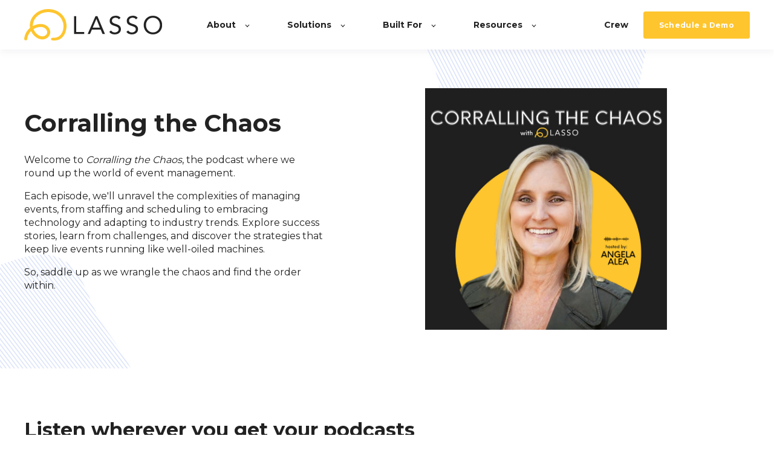

--- FILE ---
content_type: text/html; charset=UTF-8
request_url: https://podcast.lasso.io/corralling-the-chaos-podcast/tag/real-time-insights
body_size: 10200
content:
<!doctype html><html lang="en"><head>
    <meta charset="utf-8">
    <title>Corralling the Chaos Podcast | Real-Time Insights</title>
    <link rel="shortcut icon" href="https://podcast.lasso.io/hubfs/LASSO-logo-loop-transparent.png">
    <meta name="description" content="Real-Time Insights | A podcast for companies and crew professionals in the event industry. We're pulling back the curtain to talk publicly about things event professionals worry about privately. Asking tough questions so we can give you the answers you need, and nothing is off-limits. ">
    

	
	

    
    
    
<meta name="viewport" content="width=device-width, initial-scale=1">

    
    <meta property="og:description" content="Real-Time Insights | A podcast for companies and crew professionals in the event industry. We're pulling back the curtain to talk publicly about things event professionals worry about privately. Asking tough questions so we can give you the answers you need, and nothing is off-limits. ">
    <meta property="og:title" content="Corralling the Chaos Podcast | Real-Time Insights">
    <meta name="twitter:description" content="Real-Time Insights | A podcast for companies and crew professionals in the event industry. We're pulling back the curtain to talk publicly about things event professionals worry about privately. Asking tough questions so we can give you the answers you need, and nothing is off-limits. ">
    <meta name="twitter:title" content="Corralling the Chaos Podcast | Real-Time Insights">

    

    
  <script id="hs-search-input__valid-content-types" type="application/json">
    [
      
        "SITE_PAGE",
      
        "LANDING_PAGE",
      
        "BLOG_POST",
      
        "LISTING_PAGE",
      
        "KNOWLEDGE_ARTICLE",
      
        "HS_CASE_STUDY"
      
    ]
  </script>

    <style>
a.cta_button{-moz-box-sizing:content-box !important;-webkit-box-sizing:content-box !important;box-sizing:content-box !important;vertical-align:middle}.hs-breadcrumb-menu{list-style-type:none;margin:0px 0px 0px 0px;padding:0px 0px 0px 0px}.hs-breadcrumb-menu-item{float:left;padding:10px 0px 10px 10px}.hs-breadcrumb-menu-divider:before{content:'›';padding-left:10px}.hs-featured-image-link{border:0}.hs-featured-image{float:right;margin:0 0 20px 20px;max-width:50%}@media (max-width: 568px){.hs-featured-image{float:none;margin:0;width:100%;max-width:100%}}.hs-screen-reader-text{clip:rect(1px, 1px, 1px, 1px);height:1px;overflow:hidden;position:absolute !important;width:1px}
</style>

<link rel="stylesheet" href="https://podcast.lasso.io/hubfs/hub_generated/template_assets/1/85112791064/1742729053488/template_main.min.css">
<link rel="stylesheet" href="https://podcast.lasso.io/hubfs/hub_generated/template_assets/1/85108253333/1742729042601/template_child.css">

  <style>
    

    

    

    

    

    

  </style>
  
<link rel="stylesheet" href="https://7052064.fs1.hubspotusercontent-na1.net/hubfs/7052064/hub_generated/module_assets/1/-2712622/1767118786602/module_search_input.min.css">
<style>
  @font-face {
    font-family: "Montserrat";
    font-weight: 400;
    font-style: normal;
    font-display: swap;
    src: url("/_hcms/googlefonts/Montserrat/regular.woff2") format("woff2"), url("/_hcms/googlefonts/Montserrat/regular.woff") format("woff");
  }
  @font-face {
    font-family: "Montserrat";
    font-weight: 700;
    font-style: normal;
    font-display: swap;
    src: url("/_hcms/googlefonts/Montserrat/700.woff2") format("woff2"), url("/_hcms/googlefonts/Montserrat/700.woff") format("woff");
  }
  @font-face {
    font-family: "Montserrat";
    font-weight: 700;
    font-style: normal;
    font-display: swap;
    src: url("/_hcms/googlefonts/Montserrat/700.woff2") format("woff2"), url("/_hcms/googlefonts/Montserrat/700.woff") format("woff");
  }
</style>

<!-- Editor Styles -->
<style id="hs_editor_style" type="text/css">
.dnd_area-row-0-force-full-width-section > .row-fluid {
  max-width: none !important;
}
.dnd_area-row-5-max-width-section-centering > .row-fluid {
  max-width: 1920px !important;
  margin-left: auto !important;
  margin-right: auto !important;
}
.module_16608310534183-flexbox-positioning {
  display: -ms-flexbox !important;
  -ms-flex-direction: column !important;
  -ms-flex-align: center !important;
  -ms-flex-pack: start;
  display: flex !important;
  flex-direction: column !important;
  align-items: center !important;
  justify-content: flex-start;
}
.module_16608310534183-flexbox-positioning > div {
  max-width: 100%;
  flex-shrink: 0 !important;
}
.module_16608310427513-flexbox-positioning {
  display: -ms-flexbox !important;
  -ms-flex-direction: column !important;
  -ms-flex-align: center !important;
  -ms-flex-pack: start;
  display: flex !important;
  flex-direction: column !important;
  align-items: center !important;
  justify-content: flex-start;
}
.module_16608310427513-flexbox-positioning > div {
  max-width: 100%;
  flex-shrink: 0 !important;
}
.module_1660831031763-flexbox-positioning {
  display: -ms-flexbox !important;
  -ms-flex-direction: column !important;
  -ms-flex-align: center !important;
  -ms-flex-pack: start;
  display: flex !important;
  flex-direction: column !important;
  align-items: center !important;
  justify-content: flex-start;
}
.module_1660831031763-flexbox-positioning > div {
  max-width: 100%;
  flex-shrink: 0 !important;
}
.widget_1660831012458-flexbox-positioning {
  display: -ms-flexbox !important;
  -ms-flex-direction: column !important;
  -ms-flex-align: center !important;
  -ms-flex-pack: start;
  display: flex !important;
  flex-direction: column !important;
  align-items: center !important;
  justify-content: flex-start;
}
.widget_1660831012458-flexbox-positioning > div {
  max-width: 100%;
  flex-shrink: 0 !important;
}
.widget_1660830998791-flexbox-positioning {
  display: -ms-flexbox !important;
  -ms-flex-direction: column !important;
  -ms-flex-align: center !important;
  -ms-flex-pack: start;
  display: flex !important;
  flex-direction: column !important;
  align-items: center !important;
  justify-content: flex-start;
}
.widget_1660830998791-flexbox-positioning > div {
  max-width: 100%;
  flex-shrink: 0 !important;
}
/* HubSpot Non-stacked Media Query Styles */
@media (min-width:768px) {
  .cell_1660827685048-row-1-vertical-alignment > .row-fluid {
    display: -ms-flexbox !important;
    -ms-flex-direction: row;
    display: flex !important;
    flex-direction: row;
  }
  .cell_1660831053418-vertical-alignment {
    display: -ms-flexbox !important;
    -ms-flex-direction: column !important;
    -ms-flex-pack: center !important;
    display: flex !important;
    flex-direction: column !important;
    justify-content: center !important;
  }
  .cell_1660831053418-vertical-alignment > div {
    flex-shrink: 0 !important;
  }
  .cell_1660831042751-vertical-alignment {
    display: -ms-flexbox !important;
    -ms-flex-direction: column !important;
    -ms-flex-pack: center !important;
    display: flex !important;
    flex-direction: column !important;
    justify-content: center !important;
  }
  .cell_1660831042751-vertical-alignment > div {
    flex-shrink: 0 !important;
  }
  .cell_1660831031762-vertical-alignment {
    display: -ms-flexbox !important;
    -ms-flex-direction: column !important;
    -ms-flex-pack: center !important;
    display: flex !important;
    flex-direction: column !important;
    justify-content: center !important;
  }
  .cell_1660831031762-vertical-alignment > div {
    flex-shrink: 0 !important;
  }
  .cell_16608310125763-vertical-alignment {
    display: -ms-flexbox !important;
    -ms-flex-direction: column !important;
    -ms-flex-pack: center !important;
    display: flex !important;
    flex-direction: column !important;
    justify-content: center !important;
  }
  .cell_16608310125763-vertical-alignment > div {
    flex-shrink: 0 !important;
  }
  .cell_1660831012576-vertical-alignment {
    display: -ms-flexbox !important;
    -ms-flex-direction: column !important;
    -ms-flex-pack: center !important;
    display: flex !important;
    flex-direction: column !important;
    justify-content: center !important;
  }
  .cell_1660831012576-vertical-alignment > div {
    flex-shrink: 0 !important;
  }
}
/* HubSpot Styles (default) */
.dnd_area-row-0-padding {
  padding-top: 0px !important;
  padding-bottom: 0px !important;
  padding-left: 0px !important;
  padding-right: 0px !important;
}
.dnd_area-row-0-background-layers {
  background-image: url('https://podcast.lasso.io/hubfs/raw_assets/public/@marketplace/kalungicom/atlas-theme/images/Hero-Background-2.svg') !important;
  background-position: center center !important;
  background-size: cover !important;
  background-repeat: no-repeat !important;
}
.dnd_area-row-2-padding {
  padding-top: 40px !important;
  padding-bottom: 20px !important;
  padding-left: 0px !important;
  padding-right: 0px !important;
}
.dnd_area-row-3-padding {
  padding-top: 40px !important;
  padding-bottom: 20px !important;
  padding-left: 0px !important;
  padding-right: 0px !important;
}
.dnd_area-row-5-padding {
  padding-top: 0px !important;
  padding-bottom: 0px !important;
  padding-left: 0px !important;
  padding-right: 0px !important;
}
</style>
    

    
<!--  Added by GoogleAnalytics integration -->
<script>
var _hsp = window._hsp = window._hsp || [];
_hsp.push(['addPrivacyConsentListener', function(consent) { if (consent.allowed || (consent.categories && consent.categories.analytics)) {
  (function(i,s,o,g,r,a,m){i['GoogleAnalyticsObject']=r;i[r]=i[r]||function(){
  (i[r].q=i[r].q||[]).push(arguments)},i[r].l=1*new Date();a=s.createElement(o),
  m=s.getElementsByTagName(o)[0];a.async=1;a.src=g;m.parentNode.insertBefore(a,m)
})(window,document,'script','//www.google-analytics.com/analytics.js','ga');
  ga('create','UA-67041810-1','auto');
  ga('send','pageview');
}}]);
</script>

<!-- /Added by GoogleAnalytics integration -->

<!--  Added by GoogleAnalytics4 integration -->
<script>
var _hsp = window._hsp = window._hsp || [];
window.dataLayer = window.dataLayer || [];
function gtag(){dataLayer.push(arguments);}

var useGoogleConsentModeV2 = true;
var waitForUpdateMillis = 1000;


if (!window._hsGoogleConsentRunOnce) {
  window._hsGoogleConsentRunOnce = true;

  gtag('consent', 'default', {
    'ad_storage': 'denied',
    'analytics_storage': 'denied',
    'ad_user_data': 'denied',
    'ad_personalization': 'denied',
    'wait_for_update': waitForUpdateMillis
  });

  if (useGoogleConsentModeV2) {
    _hsp.push(['useGoogleConsentModeV2'])
  } else {
    _hsp.push(['addPrivacyConsentListener', function(consent){
      var hasAnalyticsConsent = consent && (consent.allowed || (consent.categories && consent.categories.analytics));
      var hasAdsConsent = consent && (consent.allowed || (consent.categories && consent.categories.advertisement));

      gtag('consent', 'update', {
        'ad_storage': hasAdsConsent ? 'granted' : 'denied',
        'analytics_storage': hasAnalyticsConsent ? 'granted' : 'denied',
        'ad_user_data': hasAdsConsent ? 'granted' : 'denied',
        'ad_personalization': hasAdsConsent ? 'granted' : 'denied'
      });
    }]);
  }
}

gtag('js', new Date());
gtag('set', 'developer_id.dZTQ1Zm', true);
gtag('config', 'G-69X7M7H61C');
</script>
<script async src="https://www.googletagmanager.com/gtag/js?id=G-69X7M7H61C"></script>

<!-- /Added by GoogleAnalytics4 integration -->

<!--  Added by GoogleTagManager integration -->
<script>
var _hsp = window._hsp = window._hsp || [];
window.dataLayer = window.dataLayer || [];
function gtag(){dataLayer.push(arguments);}

var useGoogleConsentModeV2 = true;
var waitForUpdateMillis = 1000;



var hsLoadGtm = function loadGtm() {
    if(window._hsGtmLoadOnce) {
      return;
    }

    if (useGoogleConsentModeV2) {

      gtag('set','developer_id.dZTQ1Zm',true);

      gtag('consent', 'default', {
      'ad_storage': 'denied',
      'analytics_storage': 'denied',
      'ad_user_data': 'denied',
      'ad_personalization': 'denied',
      'wait_for_update': waitForUpdateMillis
      });

      _hsp.push(['useGoogleConsentModeV2'])
    }

    (function(w,d,s,l,i){w[l]=w[l]||[];w[l].push({'gtm.start':
    new Date().getTime(),event:'gtm.js'});var f=d.getElementsByTagName(s)[0],
    j=d.createElement(s),dl=l!='dataLayer'?'&l='+l:'';j.async=true;j.src=
    'https://www.googletagmanager.com/gtm.js?id='+i+dl;f.parentNode.insertBefore(j,f);
    })(window,document,'script','dataLayer','GTM-NR8KPRB');

    window._hsGtmLoadOnce = true;
};

_hsp.push(['addPrivacyConsentListener', function(consent){
  if(consent.allowed || (consent.categories && consent.categories.analytics)){
    hsLoadGtm();
  }
}]);

</script>

<!-- /Added by GoogleTagManager integration -->


<!-- Google Tag Manager -->
<script>(function(w,d,s,l,i){w[l]=w[l]||[];w[l].push({'gtm.start':
new Date().getTime(),event:'gtm.js'});var f=d.getElementsByTagName(s)[0],
j=d.createElement(s),dl=l!='dataLayer'?'&l='+l:'';j.async=true;j.src=
'https://www.googletagmanager.com/gtm.js?id='+i+dl;f.parentNode.insertBefore(j,f);
})(window,document,'script','dataLayer','GTM-NR8KPRB');</script>
<!-- End Google Tag Manager -->

<meta name="google-site-verification" content="LAb_cv0njzPPOsCaTE9257VU5oyHrAVFsAbT_ArcpgI">
<link rel="next" href="https://podcast.lasso.io/corralling-the-chaos-podcast/tag/real-time-insights/page/2">
<meta property="og:url" content="https://podcast.lasso.io/corralling-the-chaos-podcast/tag/real-time-insights">
<meta property="og:type" content="blog">
<meta name="twitter:card" content="summary">
<link rel="alternate" type="application/rss+xml" href="https://podcast.lasso.io/corralling-the-chaos-podcast/rss.xml">
<meta name="twitter:domain" content="podcast.lasso.io">
<script src="//platform.linkedin.com/in.js" type="text/javascript">
    lang: en_US
</script>

<meta http-equiv="content-language" content="en">







  <meta name="generator" content="HubSpot"></head>
  <body>
<!--  Added by GoogleTagManager integration -->
<noscript><iframe src="https://www.googletagmanager.com/ns.html?id=GTM-NR8KPRB" height="0" width="0" style="display:none;visibility:hidden"></iframe></noscript>

<!-- /Added by GoogleTagManager integration -->

    <div class="body-wrapper   hs-content-id-81760722088 hs-blog-listing hs-blog-id-81760722087">
      
        <div data-global-resource-path="Kristens Theme/templates/partials/header.html">

  <div id="hs_cos_wrapper_Navbar" class="hs_cos_wrapper hs_cos_wrapper_widget hs_cos_wrapper_type_module" style="" data-hs-cos-general-type="widget" data-hs-cos-type="module">





<header class="kl-header">


  

  <nav class="kl-navbar content-wrapper">

    
      

  
    

  

  

  

  

  

  

  
    <a href="https://www.lasso.io">
        

  
    

  

  
    
  

  
    
  

  <img src="https://podcast.lasso.io/hubfs/lasso-logo.svg" alt="lasso-logo" style="max-width: 100%; height: auto;" loading="" class="kl-navbar__logo">
      </a>
  
    

    <div class="kl-navbar__mobile">
      
      
      <button class="hamburger hamburger--squeeze kl-navbar__hamburger" type="button">
        <span class="hamburger-box">
          <span class="hamburger-inner"></span>
        </span>
      </button>
      
    </div>

    <div class="kl-navbar__content">
      
      <ul class="kl-navbar__menu">
        
          <li class="kl-navbar__item kl-navbar__parent">
            
            
            <a class="kl-navbar__button" href="">
              <span>About</span>
            </a>
            <div class="kl-navbar-submenu-wrapper">
              

  
    <ul class="kl-navbar-submenu">
      
        <li class="kl-navbar-submenu__item">
          
          <a class="kl-navbar-submenu__button" href="https://www.lasso.io/about-lasso/">
            <span><div class="menu-icon" style="display: none;"><img src="https://www.lasso.io/wp-content/themes/sage/resources/assets/images/nav/icon-about.svg"></div><div class="menu-text">About Us</div></span>
          </a>
          

  


        </li>
      
        <li class="kl-navbar-submenu__item">
          
          <a class="kl-navbar-submenu__button" href="https://www.lasso.io/our-customers/">
            <span><div class="menu-icon" style="display: none;"><img src="https://www.lasso.io/wp-content/themes/sage/resources/assets/images/nav/icon-stories.svg"></div><div class="menu-text">Customer Stories</div></span>
          </a>
          

  


        </li>
      
        <li class="kl-navbar-submenu__item">
          
          <a class="kl-navbar-submenu__button" href="https://www.lasso.io/careers/">
            <span><div class="menu-icon" style="display: none;"><img src="https://www.lasso.io/wp-content/themes/sage/resources/assets/images/nav/icon-careers.svg"></div><div class="menu-text">Careers</div></span>
          </a>
          

  


        </li>
      
    </ul>
  


            </div>
          </li>
        
          <li class="kl-navbar__item kl-navbar__parent">
            
            
            <a class="kl-navbar__button" href="">
              <span>Solutions</span>
            </a>
            <div class="kl-navbar-submenu-wrapper">
              

  
    <ul class="kl-navbar-submenu">
      
        <li class="kl-navbar-submenu__item">
          
          <a class="kl-navbar-submenu__button" href="https://www.lasso.io/scheduling/">
            <span>Scheduling</span>
          </a>
          

  


        </li>
      
        <li class="kl-navbar-submenu__item">
          
          <a class="kl-navbar-submenu__button" href="https://www.lasso.io/onboarding/">
            <span>Onboarding</span>
          </a>
          

  


        </li>
      
        <li class="kl-navbar-submenu__item">
          
          <a class="kl-navbar-submenu__button" href="https://www.lasso.io/time-tracking/">
            <span>Time Tracking</span>
          </a>
          

  


        </li>
      
        <li class="kl-navbar-submenu__item">
          
          <a class="kl-navbar-submenu__button" href="https://www.lasso.io/travel/">
            <span>Travel</span>
          </a>
          

  


        </li>
      
        <li class="kl-navbar-submenu__item">
          
          <a class="kl-navbar-submenu__button" href="https://www.lasso.io/payroll/">
            <span>Payroll</span>
          </a>
          

  


        </li>
      
        <li class="kl-navbar-submenu__item">
          
          <a class="kl-navbar-submenu__button" href="https://www.lasso.io/talent/">
            <span>Talent</span>
          </a>
          

  


        </li>
      
        <li class="kl-navbar-submenu__item">
          
          <a class="kl-navbar-submenu__button" href="https://www.lasso.io/project-management/">
            <span>Project Management</span>
          </a>
          

  


        </li>
      
        <li class="kl-navbar-submenu__item">
          
          <a class="kl-navbar-submenu__button" href="https://www.lasso.io/proposals/">
            <span>Proposals</span>
          </a>
          

  


        </li>
      
        <li class="kl-navbar-submenu__item">
          
          <a class="kl-navbar-submenu__button" href="https://www.lasso.io/inventory/">
            <span>Inventory</span>
          </a>
          

  


        </li>
      
        <li class="kl-navbar-submenu__item">
          
          <a class="kl-navbar-submenu__button" href="https://www.lasso.io/logistics/">
            <span>Logistics</span>
          </a>
          

  


        </li>
      
    </ul>
  


            </div>
          </li>
        
          <li class="kl-navbar__item kl-navbar__parent">
            
            
            <a class="kl-navbar__button" href="">
              <span>Built For</span>
            </a>
            <div class="kl-navbar-submenu-wrapper">
              

  
    <ul class="kl-navbar-submenu">
      
        <li class="kl-navbar-submenu__item">
          
          <a class="kl-navbar-submenu__button" href="https://www.lasso.io/production-companies/">
            <span>Event &amp; Entertainment Production</span>
          </a>
          

  


        </li>
      
        <li class="kl-navbar-submenu__item">
          
          <a class="kl-navbar-submenu__button" href="https://www.lasso.io/staff-security/">
            <span>Event Staff &amp; Security</span>
          </a>
          

  


        </li>
      
        <li class="kl-navbar-submenu__item">
          
          <a class="kl-navbar-submenu__button" href="https://www.lasso.io/av-crew/">
            <span>AV Crew</span>
          </a>
          

  


        </li>
      
    </ul>
  


            </div>
          </li>
        
          <li class="kl-navbar__item kl-navbar__parent">
            
            
            <a class="kl-navbar__button" href="">
              <span>Resources</span>
            </a>
            <div class="kl-navbar-submenu-wrapper">
              

  
    <ul class="kl-navbar-submenu">
      
        <li class="kl-navbar-submenu__item">
          
          <a class="kl-navbar-submenu__button" href="https://blog.lasso.io/">
            <span>Blog</span>
          </a>
          

  


        </li>
      
        <li class="kl-navbar-submenu__item">
          
          <a class="kl-navbar-submenu__button" href="https://podcast.lasso.io/corralling-the-chaos-podcast">
            <span>Podcast</span>
          </a>
          

  


        </li>
      
        <li class="kl-navbar-submenu__item">
          
          <a class="kl-navbar-submenu__button" href="https://news.lasso.io/">
            <span>News</span>
          </a>
          

  


        </li>
      
        <li class="kl-navbar-submenu__item">
          
          <a class="kl-navbar-submenu__button" href="https://www.lasso.io/contact-us/">
            <span>Contact Us</span>
          </a>
          

  


        </li>
      
        <li class="kl-navbar-submenu__item">
          
          <a class="kl-navbar-submenu__button" href="https://platform.lasso.io/support-request">
            <span>Support</span>
          </a>
          

  


        </li>
      
        <li class="kl-navbar-submenu__item">
          
          <a class="kl-navbar-submenu__button" href="https://www.lasso.io/roundup-newsletter-subscribe/">
            <span>RoundUp Newsletter</span>
          </a>
          

  


        </li>
      
    </ul>
  


            </div>
          </li>
        
      </ul>

      <div class="kl-navbar__end">
        
        
    

  
    

  

  

  

  

    

  
    

  

  
    
  

  

  

  

  

  
    <a href="https://www.lasso.io/crew" class="kl-navbar__button Navbar__button">
      <span>Crew</span>
    </a>
  

  
  
        
    

  
  	  
  	
		
	
	
    

  

  

  

  

    

  
    

  

  
    
  

  

  

  

  

  
    <a href="https://platform.lasso.io/schedule-a-demo" class="button Navbar__button">
      <span>Schedule a Demo</span>
    </a>
  

  
  
      </div>

    </div>

  </nav>

</header>

<div class="kl-header-placeholder"></div></div></div>
      

      

<main class="body-container-wrapper">
<div class="container-fluid body-container body-container--home">
<div class="row-fluid-wrapper">
<div class="row-fluid">
<div class="span12 widget-span widget-type-cell " style="" data-widget-type="cell" data-x="0" data-w="12">

<div class="row-fluid-wrapper row-depth-1 row-number-1 dnd_area-row-0-force-full-width-section dnd_area-row-0-background-layers dnd-section dnd_area-row-0-padding dnd_area-row-0-background-image">
<div class="row-fluid ">
<div class="span12 widget-span widget-type-custom_widget dnd-module" style="" data-widget-type="custom_widget" data-x="0" data-w="12">
<div id="hs_cos_wrapper_dnd_area-dnd_partial-1-module-1" class="hs_cos_wrapper hs_cos_wrapper_widget hs_cos_wrapper_type_module" style="" data-hs-cos-general-type="widget" data-hs-cos-type="module">





<div class="kl-hero-02">
  <div class="kl-hero-02__content">
    

  

  

  <div class="kl-rich-text">

    

    <div><h1>Corralling the Chaos</h1>
<p>Welcome to <em>Corralling the Chaos</em>, the podcast where we round up the world of event management.&nbsp;</p>
<p>Each episode, we'll unravel the complexities of managing events, from staffing and scheduling to embracing technology and adapting to industry trends. Explore success stories, learn from challenges, and discover the strategies that keep live events running like well-oiled machines.</p>
<p>So, saddle up as we wrangle the chaos and find the order within.</p></div>

    

    
  </div>
    

  
    
  

  
    
  

  <div class="kl-hero-02__image kl-hero-02__image--center kl-hero-02__image--middle">
    
      
      

  
    
  

  
    
  

  

  <img src="https://podcast.lasso.io/hubfs/Podcast%20Social%20Graphics/CorrallingTheChaos_WEB_Mobile.jpg" alt="CorrallingTheChaos_WEB_Mobile" width="100%" style="max-width: 400px; max-height: 400px" loading="">
    
  </div>
  </div>
</div></div>

</div><!--end widget-span -->
</div><!--end row-->
</div><!--end row-wrapper -->

<div class="row-fluid-wrapper row-depth-1 row-number-2 dnd-section">
<div class="row-fluid ">
<div class="span12 widget-span widget-type-cell dnd-column" style="" data-widget-type="cell" data-x="0" data-w="12">

<div class="row-fluid-wrapper row-depth-1 row-number-3 dnd-row">
<div class="row-fluid ">
<div class="span12 widget-span widget-type-custom_widget dnd-module" style="" data-widget-type="custom_widget" data-x="0" data-w="12">
<div id="hs_cos_wrapper_widget_1660830029512" class="hs_cos_wrapper hs_cos_wrapper_widget hs_cos_wrapper_type_module widget-type-header" style="" data-hs-cos-general-type="widget" data-hs-cos-type="module">



<span id="hs_cos_wrapper_widget_1660830029512_" class="hs_cos_wrapper hs_cos_wrapper_widget hs_cos_wrapper_type_header" style="" data-hs-cos-general-type="widget" data-hs-cos-type="header"><h2>Listen wherever you get your podcasts</h2></span></div>

</div><!--end widget-span -->
</div><!--end row-->
</div><!--end row-wrapper -->

<div class="row-fluid-wrapper row-depth-1 row-number-4 cell_1660827685048-row-1-vertical-alignment dnd-row">
<div class="row-fluid ">
<div class="span3 widget-span widget-type-cell cell_1660831012576-vertical-alignment dnd-column" style="" data-widget-type="cell" data-x="0" data-w="3">

<div class="row-fluid-wrapper row-depth-1 row-number-5 dnd-row">
<div class="row-fluid ">
<div class="span12 widget-span widget-type-custom_widget widget_1660830998791-flexbox-positioning dnd-module" style="" data-widget-type="custom_widget" data-x="0" data-w="12">
<div id="hs_cos_wrapper_widget_1660830998791" class="hs_cos_wrapper hs_cos_wrapper_widget hs_cos_wrapper_type_module widget-type-linked_image" style="" data-hs-cos-general-type="widget" data-hs-cos-type="module">
    






  



<span id="hs_cos_wrapper_widget_1660830998791_" class="hs_cos_wrapper hs_cos_wrapper_widget hs_cos_wrapper_type_linked_image" style="" data-hs-cos-general-type="widget" data-hs-cos-type="linked_image"><a href="https://podcasts.apple.com/us/podcast/corralling-the-chaos/id1635947568?uo=4" target="_blank" id="hs-link-widget_1660830998791_" rel="noopener" style="border-width:0px;border:0px;"><img src="https://podcast.lasso.io/hubfs/Apple%20Podcast.png" class="hs-image-widget " style="max-width: 100%; height: auto;" alt="Apple Podcast" title="Apple Podcast" loading="lazy"></a></span></div>

</div><!--end widget-span -->
</div><!--end row-->
</div><!--end row-wrapper -->

</div><!--end widget-span -->
<div class="span3 widget-span widget-type-cell cell_16608310125763-vertical-alignment dnd-column" style="" data-widget-type="cell" data-x="3" data-w="3">

<div class="row-fluid-wrapper row-depth-1 row-number-6 dnd-row">
<div class="row-fluid ">
<div class="span12 widget-span widget-type-custom_widget widget_1660831012458-flexbox-positioning dnd-module" style="" data-widget-type="custom_widget" data-x="0" data-w="12">
<div id="hs_cos_wrapper_widget_1660831012458" class="hs_cos_wrapper hs_cos_wrapper_widget hs_cos_wrapper_type_module widget-type-linked_image" style="" data-hs-cos-general-type="widget" data-hs-cos-type="module">
    






  



<span id="hs_cos_wrapper_widget_1660831012458_" class="hs_cos_wrapper hs_cos_wrapper_widget hs_cos_wrapper_type_linked_image" style="" data-hs-cos-general-type="widget" data-hs-cos-type="linked_image"><a href="https://open.spotify.com/show/5iyea5LNUZKhwoK9mrcib4" target="_blank" id="hs-link-widget_1660831012458_" rel="noopener" style="border-width:0px;border:0px;"><img src="https://podcast.lasso.io/hubfs/Spotify_Logo_CMYK_Green.png" class="hs-image-widget " style="max-width: 100%; height: auto;" alt="Spotify_Logo_CMYK_Green" title="Spotify_Logo_CMYK_Green" loading="lazy"></a></span></div>

</div><!--end widget-span -->
</div><!--end row-->
</div><!--end row-wrapper -->

</div><!--end widget-span -->
<div class="span2 widget-span widget-type-cell cell_1660831031762-vertical-alignment dnd-column" style="" data-widget-type="cell" data-x="6" data-w="2">

<div class="row-fluid-wrapper row-depth-1 row-number-7 dnd-row">
<div class="row-fluid ">
<div class="span12 widget-span widget-type-custom_widget module_1660831031763-flexbox-positioning dnd-module" style="" data-widget-type="custom_widget" data-x="0" data-w="12">
<div id="hs_cos_wrapper_module_1660831031763" class="hs_cos_wrapper hs_cos_wrapper_widget hs_cos_wrapper_type_module widget-type-linked_image" style="" data-hs-cos-general-type="widget" data-hs-cos-type="module">
    






  



<span id="hs_cos_wrapper_module_1660831031763_" class="hs_cos_wrapper hs_cos_wrapper_widget hs_cos_wrapper_type_linked_image" style="" data-hs-cos-general-type="widget" data-hs-cos-type="linked_image"><a href="https://music.amazon.com/podcasts/9465a4b9-bfb0-4815-9d46-a0634f5b3d92" target="_blank" id="hs-link-module_1660831031763_" rel="noopener" style="border-width:0px;border:0px;"><img src="https://podcast.lasso.io/hubfs/Amazon%20music.jpg" class="hs-image-widget " style="max-width: 100%; height: auto;" alt="Amazon music" title="Amazon music" loading="lazy"></a></span></div>

</div><!--end widget-span -->
</div><!--end row-->
</div><!--end row-wrapper -->

</div><!--end widget-span -->
<div class="span2 widget-span widget-type-cell cell_1660831042751-vertical-alignment dnd-column" style="" data-widget-type="cell" data-x="8" data-w="2">

<div class="row-fluid-wrapper row-depth-1 row-number-8 dnd-row">
<div class="row-fluid ">
<div class="span12 widget-span widget-type-custom_widget module_16608310427513-flexbox-positioning dnd-module" style="" data-widget-type="custom_widget" data-x="0" data-w="12">
<div id="hs_cos_wrapper_module_16608310427513" class="hs_cos_wrapper hs_cos_wrapper_widget hs_cos_wrapper_type_module widget-type-linked_image" style="" data-hs-cos-general-type="widget" data-hs-cos-type="module">
    






  



<span id="hs_cos_wrapper_module_16608310427513_" class="hs_cos_wrapper hs_cos_wrapper_widget hs_cos_wrapper_type_linked_image" style="" data-hs-cos-general-type="widget" data-hs-cos-type="linked_image"><a href="https://podcasts.google.com/feed/aHR0cHM6Ly9pbnRoZWxvb3AuY2FzdG9zLmNvbS9mZWVk" target="_blank" id="hs-link-module_16608310427513_" rel="noopener" style="border-width:0px;border:0px;"><img src="https://podcast.lasso.io/hubfs/google_podcasts.png" class="hs-image-widget " style="max-width: 100%; height: auto;" alt="google_podcasts" title="google_podcasts" loading="lazy"></a></span></div>

</div><!--end widget-span -->
</div><!--end row-->
</div><!--end row-wrapper -->

</div><!--end widget-span -->
<div class="span2 widget-span widget-type-cell dnd-column cell_1660831053418-vertical-alignment" style="" data-widget-type="cell" data-x="10" data-w="2">

<div class="row-fluid-wrapper row-depth-1 row-number-9 dnd-row">
<div class="row-fluid ">
<div class="span12 widget-span widget-type-custom_widget module_16608310534183-flexbox-positioning dnd-module" style="" data-widget-type="custom_widget" data-x="0" data-w="12">
<div id="hs_cos_wrapper_module_16608310534183" class="hs_cos_wrapper hs_cos_wrapper_widget hs_cos_wrapper_type_module widget-type-linked_image" style="" data-hs-cos-general-type="widget" data-hs-cos-type="module">
    






  



<span id="hs_cos_wrapper_module_16608310534183_" class="hs_cos_wrapper hs_cos_wrapper_widget hs_cos_wrapper_type_linked_image" style="" data-hs-cos-general-type="widget" data-hs-cos-type="linked_image"><a href="https://www.stitcher.com/show/corralling-the-chaos" target="_blank" id="hs-link-module_16608310534183_" rel="noopener" style="border-width:0px;border:0px;"><img src="https://podcast.lasso.io/hubfs/stitcher-logo-transparent.png" class="hs-image-widget " style="max-width: 100%; height: auto;" alt="stitcher-logo-transparent" title="stitcher-logo-transparent" loading="lazy"></a></span></div>

</div><!--end widget-span -->
</div><!--end row-->
</div><!--end row-wrapper -->

</div><!--end widget-span -->
</div><!--end row-->
</div><!--end row-wrapper -->

</div><!--end widget-span -->
</div><!--end row-->
</div><!--end row-wrapper -->

<div class="row-fluid-wrapper row-depth-1 row-number-10 dnd_area-row-2-padding dnd-section">
<div class="row-fluid ">
<div class="span8 widget-span widget-type-cell dnd-column" style="" data-widget-type="cell" data-x="0" data-w="8">

<div class="row-fluid-wrapper row-depth-1 row-number-11 dnd-row">
<div class="row-fluid ">
<div class="span12 widget-span widget-type-custom_widget dnd-module" style="" data-widget-type="custom_widget" data-x="0" data-w="12">
<div id="hs_cos_wrapper_dnd_area-module-3" class="hs_cos_wrapper hs_cos_wrapper_widget hs_cos_wrapper_type_module" style="" data-hs-cos-general-type="widget" data-hs-cos-type="module">



    
        
        <ul class="blog-tags">
          
          <li>
            <a class="blog-tags__link" href="https://podcast.lasso.io/corralling-the-chaos-podcast/all">
              ALL
            </a>
          </li>
          
          
          <li>
            <a class="blog-tags__link" href="https://podcast.lasso.io/corralling-the-chaos-podcast/tag/event-company">
              Event Company
            </a>
          </li>
          
          <li>
            <a class="blog-tags__link blog-tags__link--current" href="https://podcast.lasso.io/corralling-the-chaos-podcast/tag/real-time-insights">
              Real-Time Insights
            </a>
          </li>
          
          <li>
            <a class="blog-tags__link" href="https://podcast.lasso.io/corralling-the-chaos-podcast/tag/event-execution">
              Event Execution
            </a>
          </li>
          
          <li>
            <a class="blog-tags__link" href="https://podcast.lasso.io/corralling-the-chaos-podcast/tag/growing-revenue">
              Growing Revenue
            </a>
          </li>
          
          <li>
            <a class="blog-tags__link" href="https://podcast.lasso.io/corralling-the-chaos-podcast/tag/attracting-talent">
              Attracting Talent
            </a>
          </li>
          
          <li>
            <a class="blog-tags__link" href="https://podcast.lasso.io/corralling-the-chaos-podcast/tag/event-crew">
              Event Crew
            </a>
          </li>
          
          <li>
            <a class="blog-tags__link" href="https://podcast.lasso.io/corralling-the-chaos-podcast/tag/streamlining-ops">
              Streamlining Ops
            </a>
          </li>
          
          <li>
            <a class="blog-tags__link" href="https://podcast.lasso.io/corralling-the-chaos-podcast/tag/controlling-costs">
              Controlling Costs
            </a>
          </li>
          
          <li>
            <a class="blog-tags__link" href="https://podcast.lasso.io/corralling-the-chaos-podcast/tag/minimizing-risks">
              Minimizing Risks
            </a>
          </li>
          
          <li>
            <a class="blog-tags__link" href="https://podcast.lasso.io/corralling-the-chaos-podcast/tag/av-production">
              AV Production
            </a>
          </li>
          
          <li>
            <a class="blog-tags__link" href="https://podcast.lasso.io/corralling-the-chaos-podcast/tag/industry-trends">
              Industry Trends
            </a>
          </li>
          
          <li>
            <a class="blog-tags__link" href="https://podcast.lasso.io/corralling-the-chaos-podcast/tag/compliance">
              Compliance
            </a>
          </li>
          
          <li>
            <a class="blog-tags__link" href="https://podcast.lasso.io/corralling-the-chaos-podcast/tag/event-staffing">
              Event Staffing
            </a>
          </li>
          
          <li>
            <a class="blog-tags__link" href="https://podcast.lasso.io/corralling-the-chaos-podcast/tag/av-staffing">
              AV Staffing
            </a>
          </li>
          
        </ul>
        

  </div>

</div><!--end widget-span -->
</div><!--end row-->
</div><!--end row-wrapper -->

</div><!--end widget-span -->
<div class="span4 widget-span widget-type-cell dnd-column" style="" data-widget-type="cell" data-x="8" data-w="4">

<div class="row-fluid-wrapper row-depth-1 row-number-12 dnd-row">
<div class="row-fluid ">
<div class="span12 widget-span widget-type-custom_widget dnd-module" style="" data-widget-type="custom_widget" data-x="0" data-w="12">
<div id="hs_cos_wrapper_dnd_area-module-5" class="hs_cos_wrapper hs_cos_wrapper_widget hs_cos_wrapper_type_module" style="" data-hs-cos-general-type="widget" data-hs-cos-type="module">




  








<div class="hs-search-field">

    <div class="hs-search-field__bar">
      <form data-hs-do-not-collect="true" action="/hs-search-results">
        
        <input type="text" class="hs-search-field__input" name="term" autocomplete="off" aria-label="Search" placeholder="Search">

        
          
            <input type="hidden" name="type" value="SITE_PAGE">
          
        
          
        
          
            <input type="hidden" name="type" value="BLOG_POST">
          
        
          
        
          
        
          
        

        
      </form>
    </div>
    <ul class="hs-search-field__suggestions"></ul>
</div></div>

</div><!--end widget-span -->
</div><!--end row-->
</div><!--end row-wrapper -->

</div><!--end widget-span -->
</div><!--end row-->
</div><!--end row-wrapper -->

<div class="row-fluid-wrapper row-depth-1 row-number-13 dnd-section dnd_area-row-3-padding">
<div class="row-fluid ">
<div class="span12 widget-span widget-type-custom_widget dnd-module" style="" data-widget-type="custom_widget" data-x="0" data-w="12">
<div id="hs_cos_wrapper_dnd_area-module-6" class="hs_cos_wrapper hs_cos_wrapper_widget hs_cos_wrapper_type_module" style="" data-hs-cos-general-type="widget" data-hs-cos-type="module">



    
      <section class="blog-index">
        
        
        

        <article class="blog-index__post-wrapper">
          <div class="blog-index__post">
            
            <a class="blog-index__post-image" style="background-image: url('https://podcast.lasso.io/hubfs/Podcast%20Social%20Graphics/episode%2050%20graphic%20.001.png');" href="https://podcast.lasso.io/corralling-the-chaos-podcast/best-of-2023-corralling-the-chaos-top-moments">
            </a>
            
            <div class="blog-index__post-content">
              <div>
                
                
                <span class="blog-index__post-preheader">Real-Time Insights</span>
                
                <h3><a href="https://podcast.lasso.io/corralling-the-chaos-podcast/best-of-2023-corralling-the-chaos-top-moments">Episode 50: Best of 2023: Corralling the Chaos' Top Moments</a></h3>
                
                <p>In this episode, Angela takes a look back at some of 2023's best conversations on event culture, leadership, collaboration, AI capabilities in live...</p>
                
              </div>
              <div class="blog-index__post-meta">
                <span class="blog-index__post-author">
                  Angela Alea
                </span>
                <span class="blog-index__post-date">
                  Dec 12, 2023
                </span>
              </div>
            </div>
          </div>
        </article>

        
        

        <article class="blog-index__post-wrapper">
          <div class="blog-index__post">
            
            <a class="blog-index__post-image" style="background-image: url('https://podcast.lasso.io/hubfs/Podcast%20Social%20Graphics/episode%2048%20podcast%20graphics.001.png');" href="https://podcast.lasso.io/corralling-the-chaos-podcast/episode-48-trading-tradition-for-innovation-and-growth-jonathan-kazarian">
            </a>
            
            <div class="blog-index__post-content">
              <div>
                
                
                <span class="blog-index__post-preheader">Real-Time Insights</span>
                
                <h3><a href="https://podcast.lasso.io/corralling-the-chaos-podcast/episode-48-trading-tradition-for-innovation-and-growth-jonathan-kazarian">Episode 48: Trading Tradition for Innovation and Growth feat. Jon Kazarian</a></h3>
                
                <p>In this episode, Jon Kazarian, Accelevents CEO, redefines event success by bridging the C-suite gap, streamlining operations, and discovering...</p>
                
              </div>
              <div class="blog-index__post-meta">
                <span class="blog-index__post-author">
                  Angela Alea
                </span>
                <span class="blog-index__post-date">
                  Oct 24, 2023
                </span>
              </div>
            </div>
          </div>
        </article>

        
        

        <article class="blog-index__post-wrapper">
          <div class="blog-index__post">
            
            <a class="blog-index__post-image" style="background-image: url('https://podcast.lasso.io/hubfs/podcast%20graphics_43.001.png');" href="https://podcast.lasso.io/corralling-the-chaos-podcast/episode-43-results-are-in-no-more-putting-gaff-tape-on-inventory-logistics-solutions">
            </a>
            
            <div class="blog-index__post-content">
              <div>
                
                
                <span class="blog-index__post-preheader">Real-Time Insights</span>
                
                <h3><a href="https://podcast.lasso.io/corralling-the-chaos-podcast/episode-43-results-are-in-no-more-putting-gaff-tape-on-inventory-logistics-solutions">Episode 43: Results Are in: Putting Gaff Tape on Your Inventory &amp; Logistics Solutions is No Longer an Option Feat. Clay Sifford</a></h3>
                
                <p>Clay Sifford, CEO and Founder of LASSO, joins us to examine inventory and logistics challenges faced by event companies. From lengthy proposals to...</p>
                
              </div>
              <div class="blog-index__post-meta">
                <span class="blog-index__post-author">
                  Angela Alea
                </span>
                <span class="blog-index__post-date">
                  Aug 8, 2023
                </span>
              </div>
            </div>
          </div>
        </article>

        
        

        <article class="blog-index__post-wrapper">
          <div class="blog-index__post">
            
            <a class="blog-index__post-image" style="background-image: url('https://podcast.lasso.io/hubfs/Podcast%20Social%20Graphics/episode%2040%20graphics%20.002.png');" href="https://podcast.lasso.io/corralling-the-chaos-podcast/episode-40-prioritizing-people-for-event-business-growth-seth-macchi-lemg">
            </a>
            
            <div class="blog-index__post-content">
              <div>
                
                
                <span class="blog-index__post-preheader">Real-Time Insights</span>
                
                <h3><a href="https://podcast.lasso.io/corralling-the-chaos-podcast/episode-40-prioritizing-people-for-event-business-growth-seth-macchi-lemg">Episode 40: Prioritizing People for Event Business Growth Feat. Seth Macchi</a></h3>
                
                <p>Seth Macchi, CEO of LEMG, shares his take on fostering growth and success by prioritizing people and nurturing a team-oriented planning approach.</p>
                
              </div>
              <div class="blog-index__post-meta">
                <span class="blog-index__post-author">
                  Angela Alea
                </span>
                <span class="blog-index__post-date">
                  Jun 27, 2023
                </span>
              </div>
            </div>
          </div>
        </article>

        
        

        <article class="blog-index__post-wrapper">
          <div class="blog-index__post">
            
            <a class="blog-index__post-image" style="background-image: url('https://podcast.lasso.io/hubfs/Podcast%20Social%20Graphics/episode%2039.001.png');" href="https://podcast.lasso.io/corralling-the-chaos-podcast/episode-39-navigating-event-production-canada-jeremy-elliott-psi">
            </a>
            
            <div class="blog-index__post-content">
              <div>
                
                
                <span class="blog-index__post-preheader">Real-Time Insights</span>
                
                <h3><a href="https://podcast.lasso.io/corralling-the-chaos-podcast/episode-39-navigating-event-production-canada-jeremy-elliott-psi">Episode 39: Navigating Event Production in Canada Feat. Jeremy Elliott</a></h3>
                
                <p>Jeremy Elliott, General Manager at PSI, dives into the lesser-known challenges confronted by Canadian production companies compared to their American...</p>
                
              </div>
              <div class="blog-index__post-meta">
                <span class="blog-index__post-author">
                  Jess Cook
                </span>
                <span class="blog-index__post-date">
                  Jun 13, 2023
                </span>
              </div>
            </div>
          </div>
        </article>

        
        

        <article class="blog-index__post-wrapper">
          <div class="blog-index__post">
            
            <a class="blog-index__post-image" style="background-image: url('https://podcast.lasso.io/hubfs/episode%2038.001.png');" href="https://podcast.lasso.io/corralling-the-chaos-podcast/episode-38-orchestrating-impactful-moments-sierra-thompson-evntiv">
            </a>
            
            <div class="blog-index__post-content">
              <div>
                
                
                <span class="blog-index__post-preheader">Industry Trends</span>
                
                <h3><a href="https://podcast.lasso.io/corralling-the-chaos-podcast/episode-38-orchestrating-impactful-moments-sierra-thompson-evntiv">Episode 38: Orchestrating Impactful Moments with Evntiv's Sierra Thompson</a></h3>
                
                <p>Sierra Thompson, VP of Business Development at Evntiv, discusses creating impactful moments, connecting attendees, hybrid events, and AI technology's...</p>
                
              </div>
              <div class="blog-index__post-meta">
                <span class="blog-index__post-author">
                  Jess Cook
                </span>
                <span class="blog-index__post-date">
                  May 30, 2023
                </span>
              </div>
            </div>
          </div>
        </article>

        
        

        <article class="blog-index__post-wrapper">
          <div class="blog-index__post">
            
            <a class="blog-index__post-image" style="background-image: url('https://podcast.lasso.io/hubfs/Podcast%20Social%20Graphics/Podcast%20Web%20Pg.%20Images_huntly.001.png');" href="https://podcast.lasso.io/corralling-the-chaos-podcast/episode-34-dont-let-the-crowd-be-your-leader-christie-lites-huntly-christie">
            </a>
            
            <div class="blog-index__post-content">
              <div>
                
                
                <span class="blog-index__post-preheader">Real-Time Insights</span>
                
                <h3><a href="https://podcast.lasso.io/corralling-the-chaos-podcast/episode-34-dont-let-the-crowd-be-your-leader-christie-lites-huntly-christie">Episode 34: Huntly Christie of Christie Lites: Leading with Strength</a></h3>
                
                <p>Huntly Christie shares insights and strategies for the event industry, including the importance of being the best opportunity for someone, knowing...</p>
                
              </div>
              <div class="blog-index__post-meta">
                <span class="blog-index__post-author">
                  Angela Alea
                </span>
                <span class="blog-index__post-date">
                  Apr 4, 2023
                </span>
              </div>
            </div>
          </div>
        </article>

        
        

        <article class="blog-index__post-wrapper">
          <div class="blog-index__post">
            
            <a class="blog-index__post-image" style="background-image: url('https://podcast.lasso.io/hubfs/33.001.png');" href="https://podcast.lasso.io/corralling-the-chaos-podcast/episode-33-dont-be-fooled-by-low-bill-rates-4-misconceptions-debunked">
            </a>
            
            <div class="blog-index__post-content">
              <div>
                
                
                <span class="blog-index__post-preheader">AV Production</span>
                
                <h3><a href="https://podcast.lasso.io/corralling-the-chaos-podcast/episode-33-dont-be-fooled-by-low-bill-rates-4-misconceptions-debunked">Episode 33:&nbsp;Don't be Fooled by Low Rates: 4 Billing Misconceptions Debunked</a></h3>
                
                <p>Join us in redefining our payment expectations for evolving industries. Let's resolve the common misconceptions about low bill rates and challenge...</p>
                
              </div>
              <div class="blog-index__post-meta">
                <span class="blog-index__post-author">
                  Angela Alea
                </span>
                <span class="blog-index__post-date">
                  Mar 22, 2023
                </span>
              </div>
            </div>
          </div>
        </article>

        
        

        <article class="blog-index__post-wrapper">
          <div class="blog-index__post">
            
            <a class="blog-index__post-image" style="background-image: url('https://podcast.lasso.io/hubfs/Podcast%20Web%20Pg.%20Images_31.001.png');" href="https://podcast.lasso.io/corralling-the-chaos-podcast/episode-31-angela-answers-your-burning-questions">
            </a>
            
            <div class="blog-index__post-content">
              <div>
                
                
                <span class="blog-index__post-preheader">AV Production</span>
                
                <h3><a href="https://podcast.lasso.io/corralling-the-chaos-podcast/episode-31-angela-answers-your-burning-questions">Episode 31:&nbsp;Be the Company the People You're Looking for Are Looking For: AMA with Angela Alea</a></h3>
                
                <p>We put 8 listener-submitted questions in front of Angela to get her take on them in our first AMA (Ask Me Anything) episode.</p>
                
              </div>
              <div class="blog-index__post-meta">
                <span class="blog-index__post-author">
                  Angela Alea
                </span>
                <span class="blog-index__post-date">
                  Feb 28, 2023
                </span>
              </div>
            </div>
          </div>
        </article>

        
        

        <article class="blog-index__post-wrapper">
          <div class="blog-index__post">
            
            <a class="blog-index__post-image" style="background-image: url('https://podcast.lasso.io/hubfs/Podcast%20Video%20Clips/Podcast_30_image.001.jpeg');" href="https://podcast.lasso.io/corralling-the-chaos-podcast/episode-30-building-culture-of-creativity-in-event-company-charles-eide">
            </a>
            
            <div class="blog-index__post-content">
              <div>
                
                
                <span class="blog-index__post-preheader">Event Company</span>
                
                <h3><a href="https://podcast.lasso.io/corralling-the-chaos-podcast/episode-30-building-culture-of-creativity-in-event-company-charles-eide">Episode 30: Building a Culture of Creativity in Your Event Company (Feat. Charles Eide)</a></h3>
                
                <p>In this episode, Charles Eide, the Founder and CEO of EideCom, discusses the importance of establishing and maintaining company values and culture...</p>
                
              </div>
              <div class="blog-index__post-meta">
                <span class="blog-index__post-author">
                  Angela Alea
                </span>
                <span class="blog-index__post-date">
                  Feb 20, 2023
                </span>
              </div>
            </div>
          </div>
        </article>

        
        

      </section>

      
      
      
      <div class="blog-pagination">
        

        
        

        

        <a href="https://podcast.lasso.io/corralling-the-chaos-podcast/tag/real-time-insights/page/1" class="blog-pagination__link blog-pagination__link--active">
          1
        </a>

        
        <a href="https://podcast.lasso.io/corralling-the-chaos-podcast/tag/real-time-insights/page/2" class="blog-pagination__link">
           2
        </a>
          

		            
          

          
      </div>

      
      

  </div>

</div><!--end widget-span -->
</div><!--end row-->
</div><!--end row-wrapper -->

<div class="row-fluid-wrapper row-depth-1 row-number-14 dnd-section">
<div class="row-fluid ">
<div class="span12 widget-span widget-type-cell dnd-column" style="" data-widget-type="cell" data-x="0" data-w="12">

<div class="row-fluid-wrapper row-depth-1 row-number-15 dnd-row">
<div class="row-fluid ">
<div class="span12 widget-span widget-type-custom_widget dnd-module" style="" data-widget-type="custom_widget" data-x="0" data-w="12">
<div id="hs_cos_wrapper_widget_1660829915301" class="hs_cos_wrapper hs_cos_wrapper_widget hs_cos_wrapper_type_module widget-type-form" style="" data-hs-cos-general-type="widget" data-hs-cos-type="module">


	



	<span id="hs_cos_wrapper_widget_1660829915301_" class="hs_cos_wrapper hs_cos_wrapper_widget hs_cos_wrapper_type_form" style="" data-hs-cos-general-type="widget" data-hs-cos-type="form"><h3 id="hs_cos_wrapper_widget_1660829915301_title" class="hs_cos_wrapper form-title" data-hs-cos-general-type="widget_field" data-hs-cos-type="text">What Do You Want to Hear on a Future Podcast?</h3>

<div id="hs_form_target_widget_1660829915301"></div>









</span>
</div>

</div><!--end widget-span -->
</div><!--end row-->
</div><!--end row-wrapper -->

</div><!--end widget-span -->
</div><!--end row-->
</div><!--end row-wrapper -->

<div class="row-fluid-wrapper row-depth-1 row-number-16 dnd-section dnd_area-row-5-max-width-section-centering dnd_area-row-5-padding">
<div class="row-fluid ">
<div class="span12 widget-span widget-type-custom_widget dnd-module" style="" data-widget-type="custom_widget" data-x="0" data-w="12">
<div id="hs_cos_wrapper_dnd_area-module-7" class="hs_cos_wrapper hs_cos_wrapper_widget hs_cos_wrapper_type_module" style="" data-hs-cos-general-type="widget" data-hs-cos-type="module">

<div class="blog-subscribe" style="background-color: rgba(255, 249, 234, 1.0);">
  <div class="blog-subscribe__wrapper content-wrapper">
    <div class="blog-subscribe__header">
      <h3>Get the latest in your inbox</h3>
<p><span>Find industry insights, tools, and tactics for event and entertainment production companies, event staff and security, and crew members. Subscribe today to stay in the loop!</span></p>
    </div>
    <div class="blog-subscribe__form">
      
        <span id="hs_cos_wrapper_dnd_area-module-7_blog_subscribe" class="hs_cos_wrapper hs_cos_wrapper_widget hs_cos_wrapper_type_blog_subscribe" style="" data-hs-cos-general-type="widget" data-hs-cos-type="blog_subscribe">
<div id="hs_form_target_dnd_area-module-7_blog_subscribe_6398"></div>



</span>
      
    </div>
  </div>
</div></div>

</div><!--end widget-span -->
</div><!--end row-->
</div><!--end row-wrapper -->

</div><!--end widget-span -->
</div>
</div>
</div>

</main>



      
        <div data-global-resource-path="Kristens Theme/templates/partials/footer.html"><div id="hs_cos_wrapper_Footer" class="hs_cos_wrapper hs_cos_wrapper_widget hs_cos_wrapper_type_module" style="" data-hs-cos-general-type="widget" data-hs-cos-type="module">





<footer class="kl-footer">
  <div class="kl-footer__wrapper content-wrapper">
    

      <div class="kl-footer__info">

        

        <div class="kl-footer__address"></div>
      </div>

      <div class="kl-footer__menu">
        
          <div class="kl-footer__group">
            <h3>LASSO</h3>
            <ul>
              
                <li>
                  <a href="https://www.lasso.io/about-us/">About Us</a>
                </li>
              
                <li>
                  <a href="https://www.lasso.io/our-customers/">Our Customers</a>
                </li>
              
                <li>
                  <a href="https://www.lasso.io/careers/">Careers</a>
                </li>
              
            </ul>
          </div>
        
          <div class="kl-footer__group">
            <h3>Solutions</h3>
            <ul>
              
                <li>
                  <a href="https://www.lasso.io/scheduling/">Scheduling</a>
                </li>
              
                <li>
                  <a href="https://www.lasso.io/onboarding/">Onboarding</a>
                </li>
              
                <li>
                  <a href="https://www.lasso.io/time-tracking/">Time Tracking</a>
                </li>
              
                <li>
                  <a href="https://www.lasso.io/travel/">Travel</a>
                </li>
              
                <li>
                  <a href="https://www.lasso.io/payroll/">Payroll</a>
                </li>
              
                <li>
                  <a href="https://www.lasso.io/talent/">Talent</a>
                </li>
              
                <li>
                  <a href="https://www.lasso.io/project-management/">Project Management</a>
                </li>
              
                <li>
                  <a href="https://www.lasso.io/proposals/">Proposals</a>
                </li>
              
                <li>
                  <a href="https://www.lasso.io/inventory/">Inventory</a>
                </li>
              
            </ul>
          </div>
        
          <div class="kl-footer__group">
            <h3>Built For</h3>
            <ul>
              
                <li>
                  <a href="https://www.lasso.io/production-companies/">Event &amp; Entertainment Production</a>
                </li>
              
                <li>
                  <a href="https://www.lasso.io/staff-security/">Event Staff &amp; Security</a>
                </li>
              
                <li>
                  <a href="https://www.lasso.io/who-we-serve-crew/">AV Techs &amp; Crew</a>
                </li>
              
            </ul>
          </div>
        
          <div class="kl-footer__group">
            <h3>Resources</h3>
            <ul>
              
                <li>
                  <a href="https://blog.lasso.io/">Blog</a>
                </li>
              
                <li>
                  <a href="https://podcast.lasso.io/">Podcast</a>
                </li>
              
                <li>
                  <a href="https://news.lasso.io/">News</a>
                </li>
              
            </ul>
          </div>
        
      </div>

    </div>
    

    
    <div class="kl-footer__legal">
      <span>© 2023 LASSO Software, Inc.</span>&nbsp;<span>All rights reserved</span>
    </div>
    
    
        
    <div class="kl-footer__privacy">
      <a href="https://www.lasso.io/terms-of-use/" rel="noopener">Terms of Use</a> <a href="https://www.lasso.io/privacy-policy/" rel="noopener">Privacy Policy</a> <a href="https://platform.lasso.io/support-request" rel="noopener">Support</a>
    </div>
    

  </footer></div>
  
</div>

</div>
      
    
    <script src="/hs/hsstatic/jquery-libs/static-1.1/jquery/jquery-1.7.1.js"></script>
<script>hsjQuery = window['jQuery'];</script>
<!-- HubSpot performance collection script -->
<script defer src="/hs/hsstatic/content-cwv-embed/static-1.1293/embed.js"></script>
<script src="https://podcast.lasso.io/hubfs/hub_generated/template_assets/1/67957308719/1742728987855/template_main.min.js"></script>
<script src="https://podcast.lasso.io/hs-fs/hub/7458551/hub_generated/template_assets/85092742013/1663298039391/Kristens_Theme/child.min.js"></script>
<script>
var hsVars = hsVars || {}; hsVars['language'] = 'en';
</script>

<script src="/hs/hsstatic/cos-i18n/static-1.53/bundles/project.js"></script>
<script src="https://podcast.lasso.io/hubfs/hub_generated/module_assets/1/85111861292/1742763603326/module_Simple_Navbar.min.js"></script>
<script src="https://7052064.fs1.hubspotusercontent-na1.net/hubfs/7052064/hub_generated/module_assets/1/-2712622/1767118786602/module_search_input.min.js"></script>

    <!--[if lte IE 8]>
    <script charset="utf-8" src="https://js.hsforms.net/forms/v2-legacy.js"></script>
    <![endif]-->

<script data-hs-allowed="true" src="/_hcms/forms/v2.js"></script>

    <script data-hs-allowed="true">
        var options = {
            portalId: '7458551',
            formId: 'b035b0ef-5a40-4892-94a0-82695985598e',
            formInstanceId: '1949',
            
            pageId: '81760722087',
            
            region: 'na1',
            
            
            
            
            
            
            inlineMessage: "Thanks for submitting the form.",
            
            
            rawInlineMessage: "Thanks for submitting the form.",
            
            
            hsFormKey: "5070379bad0807822c719859e041990c",
            
            
            css: '',
            target: '#hs_form_target_widget_1660829915301',
            
            
            
            
            
            
            
            contentType: "listing-page",
            
            
            
            formsBaseUrl: '/_hcms/forms/',
            
            
            
            formData: {
                cssClass: 'hs-form stacked hs-custom-form'
            }
        };

        options.getExtraMetaDataBeforeSubmit = function() {
            var metadata = {};
            

            if (hbspt.targetedContentMetadata) {
                var count = hbspt.targetedContentMetadata.length;
                var targetedContentData = [];
                for (var i = 0; i < count; i++) {
                    var tc = hbspt.targetedContentMetadata[i];
                     if ( tc.length !== 3) {
                        continue;
                     }
                     targetedContentData.push({
                        definitionId: tc[0],
                        criterionId: tc[1],
                        smartTypeId: tc[2]
                     });
                }
                metadata["targetedContentMetadata"] = JSON.stringify(targetedContentData);
            }

            return metadata;
        };

        hbspt.forms.create(options);
    </script>


  <script data-hs-allowed="true">
      hbspt.forms.create({
          portalId: '7458551',
          formId: '5058f1ec-fcc1-4138-a5a3-b688e54c16e4',
          formInstanceId: '6398',
          pageId: '81760722088',
          region: 'na1',
          
          pageName: 'Corralling the Chaos Podcast | Real-Time Insights',
          
          contentType: 'listing-page',
          
          formsBaseUrl: '/_hcms/forms/',
          
          
          inlineMessage: "<p>Thanks for subscribing!</p>",
          
          css: '',
          target: '#hs_form_target_dnd_area-module-7_blog_subscribe_6398',
          
          formData: {
            cssClass: 'hs-form stacked'
          }
      });
  </script>


<!-- Start of HubSpot Analytics Code -->
<script type="text/javascript">
var _hsq = _hsq || [];
_hsq.push(["setContentType", "listing-page"]);
_hsq.push(["setCanonicalUrl", "https:\/\/podcast.lasso.io\/corralling-the-chaos-podcast\/tag\/real-time-insights"]);
_hsq.push(["setPageId", "81760722088"]);
_hsq.push(["setContentMetadata", {
    "contentPageId": 81760722088,
    "legacyPageId": "81760722088",
    "contentFolderId": null,
    "contentGroupId": 81760722087,
    "abTestId": null,
    "languageVariantId": 81760722088,
    "languageCode": "en",
    
    
}]);
</script>

<script type="text/javascript" id="hs-script-loader" async defer src="/hs/scriptloader/7458551.js"></script>
<!-- End of HubSpot Analytics Code -->


<script type="text/javascript">
var hsVars = {
    render_id: "2d359ed6-3d08-4bbf-a067-8e2a673a6866",
    ticks: 1767434971075,
    page_id: 81760722088,
    
    content_group_id: 81760722087,
    portal_id: 7458551,
    app_hs_base_url: "https://app.hubspot.com",
    cp_hs_base_url: "https://cp.hubspot.com",
    language: "en",
    analytics_page_type: "listing-page",
    scp_content_type: "",
    
    analytics_page_id: "81760722088",
    category_id: 7,
    folder_id: 0,
    is_hubspot_user: false
}
</script>


<script defer src="/hs/hsstatic/HubspotToolsMenu/static-1.432/js/index.js"></script>

<!-- Google Tag Manager (noscript) -->
<noscript><iframe src="https://www.googletagmanager.com/ns.html?id=GTM-NR8KPRB" height="0" width="0" style="display:none;visibility:hidden"></iframe></noscript>
<!-- End Google Tag Manager (noscript) -->
<div id="fb-root"></div>
  <script>(function(d, s, id) {
  var js, fjs = d.getElementsByTagName(s)[0];
  if (d.getElementById(id)) return;
  js = d.createElement(s); js.id = id;
  js.src = "//connect.facebook.net/en_GB/sdk.js#xfbml=1&version=v3.0";
  fjs.parentNode.insertBefore(js, fjs);
 }(document, 'script', 'facebook-jssdk'));</script> <script>!function(d,s,id){var js,fjs=d.getElementsByTagName(s)[0];if(!d.getElementById(id)){js=d.createElement(s);js.id=id;js.src="https://platform.twitter.com/widgets.js";fjs.parentNode.insertBefore(js,fjs);}}(document,"script","twitter-wjs");</script>
 


  
</body></html>

--- FILE ---
content_type: text/plain
request_url: https://c.6sc.co/?m=1
body_size: 1
content:
6suuid=5218d017518a2300e5967569bd02000021031500

--- FILE ---
content_type: image/svg+xml
request_url: https://www.lasso.io/wp-content/themes/sage/resources/assets/images/nav/icon-careers.svg
body_size: 162
content:
<?xml version="1.0" encoding="utf-8"?>
<!-- Generator: Adobe Illustrator 24.0.2, SVG Export Plug-In . SVG Version: 6.00 Build 0)  -->
<svg version="1.1" xmlns="http://www.w3.org/2000/svg" xmlns:xlink="http://www.w3.org/1999/xlink" x="0px" y="0px"
	 viewBox="0 0 24 24" style="enable-background:new 0 0 24 24;" xml:space="preserve">
<style type="text/css">
	.st0{fill:none;}
	.st1{fill:#0fd89d;}
</style>
<g id="bounding_box">
	<rect y="0" class="st0" width="24" height="24"/>
</g>
<g id="design">
	<path class="st1" d="M19.25,6.5H16V4.75C16,3.79,15.21,3,14.25,3h-4.5C8.79,3,8,3.79,8,4.75V6.5H4.75C3.79,6.5,3,7.29,3,8.25v11
		C3,20.21,3.79,21,4.75,21h14.5c0.96,0,1.75-0.79,1.75-1.75v-11C21,7.29,20.21,6.5,19.25,6.5z M9.5,4.75c0-0.14,0.11-0.25,0.25-0.25
		h4.5c0.14,0,0.25,0.11,0.25,0.25V6.5h-5V4.75z M19.5,19.25c0,0.14-0.11,0.25-0.25,0.25H4.75c-0.14,0-0.25-0.11-0.25-0.25V13.5H7
		v1.75C7,15.66,7.34,16,7.75,16s0.75-0.34,0.75-0.75V13.5h7v1.75c0,0.41,0.34,0.75,0.75,0.75S17,15.66,17,15.25V13.5h2.5V19.25z
		 M19.5,12h-15V8.25C4.5,8.11,4.61,8,4.75,8h14.5c0.14,0,0.25,0.11,0.25,0.25V12z"/>
</g>
</svg>


--- FILE ---
content_type: image/svg+xml
request_url: https://podcast.lasso.io/hubfs/lasso-logo.svg
body_size: 2487
content:
<svg xmlns="http://www.w3.org/2000/svg" width="227.844" height="51.813" viewBox="0 0 227.844 51.813">
  <g id="Group_333" data-name="Group 333" transform="translate(-111.152 -165.9)">
    <path id="Path_4652" data-name="Path 4652" d="M-69.88.849h16.8V-2.362H-66.422V-28.3H-69.88Zm22.561,0h3.911L-40.4-6.314h14.574L-22.864.849h4.035L-31.221-28.3h-3.252ZM-27.146-9.525h-11.9l6.052-14.327h.082Zm34.212-16.1A10,10,0,0,0-1.085-29.04c-5.105,0-9.922,2.8-9.922,8.4,0,4.858,3.129,6.67,7.246,8.028,5.187,1.729,7.616,2.347,7.616,5.928,0,3.335-3.376,5.064-6.34,5.064A7.059,7.059,0,0,1-8.7-4.873l-2.964,2.429C-9.689.479-6.066,1.59-2.691,1.59c5.27,0,10.251-2.717,10.251-8.522,0-5.723-4.2-7.2-8.728-8.646C-5.819-17.06-7.3-18.253-7.3-20.93c0-3.458,3.17-4.9,6.217-4.9a6.056,6.056,0,0,1,5.311,2.676Zm28.243,0a10,10,0,0,0-8.152-3.417c-5.105,0-9.922,2.8-9.922,8.4,0,4.858,3.129,6.67,7.246,8.028,5.187,1.729,7.616,2.347,7.616,5.928,0,3.335-3.376,5.064-6.34,5.064a7.059,7.059,0,0,1-6.217-3.252L16.577-2.444c1.976,2.923,5.6,4.035,8.975,4.035,5.27,0,10.251-2.717,10.251-8.522,0-5.723-4.2-7.2-8.728-8.646-4.652-1.482-6.134-2.676-6.134-5.352,0-3.458,3.17-4.9,6.217-4.9a6.056,6.056,0,0,1,5.311,2.676ZM60.423,1.59c8.852,0,15.233-6.5,15.233-15.315S69.275-29.04,60.423-29.04,45.19-22.535,45.19-13.725,51.572,1.59,60.423,1.59Zm0-3.211c-6.834,0-11.528-5.393-11.528-12.1s4.693-12.1,11.528-12.1,11.528,5.393,11.528,12.1S67.257-1.621,60.423-1.621Z" transform="translate(263.339 205.94)" fill="#232323"/>
    <path id="Path_4651" data-name="Path 4651" d="M-278.2-137.255v-1.753h-.076v-.152h-.076v-.991l-.152-.076v-.762h-.076v-.152h-.076v-.61l-.152-.076v-.61l-.152-.076v-.457h-.076v-.152h-.076v-.457l-.152-.076v-.381h-.076v-.152h-.076v-.381l-.152-.076v-.381l-.152-.076v-.3h-.076l-.076-.457h-.152c-.017-.425-.131-.374-.152-.762h-.152a.741.741,0,0,0-.076-.381h-.076v-.3h-.076a.7.7,0,0,1-.076-.381h-.152v-.3h-.152v-.3h-.152v-.3h-.152v-.3h-.152c-.057-.407-.257-.359-.3-.762h-.152v-.3h-.152c-.037-.293-.094-.212-.152-.457h-.152v-.3h-.152v-.152h-.152v-.3h-.153c-.058-.226-.123-.187-.152-.457h-.152v-.152h-.152c-.038-.293-.094-.212-.152-.457h-.152v-.152h-.152c-.037-.293-.094-.212-.152-.457H-284v-.152h-.152c-.058-.226-.123-.187-.152-.457h-.152v-.152h-.152v-.152h-.152v-.152h-.152v-.152h-.152c-.1-.361-.37-.429-.457-.762h-.152v-.152h-.152v-.152h-.152v-.152h-.152v-.152h-.152v-.152h-.152v-.152h-.152v-.152c-.334-.094-.408-.37-.762-.457v-.152h-.152v-.152h-.152v-.152h-.152v-.152h-.152v-.152c-.293-.037-.212-.094-.457-.152v-.152h-.152v-.152h-.152v-.152c-.293-.037-.212-.094-.457-.152v-.152h-.152v-.152h-.3v-.152h-.152v-.152l-.457-.152v-.152c-.226-.058-.187-.123-.457-.152v-.152c-.293-.038-.212-.094-.457-.152v-.152h-.3v-.152c-.226-.058-.187-.123-.457-.152v-.152h-.3v-.152c-.459-.065-.61-.405-1.067-.457v-.152h-.3v-.152a.721.721,0,0,1-.381-.076v-.076h-.229l-.076-.152h-.3v-.076a.7.7,0,0,0-.381-.076v-.152h-.3v-.152c-.425-.017-.374-.131-.762-.152v-.152h-.381l-.076-.152h-.3v-.076h-.152v-.076h-.3l-.076-.152h-.381v-.152h-.457l-.076-.152h-.533v-.152h-.457l-.076-.152h-.533v-.152h-.61l-.076-.152h-.686v-.152h-.762v-.152h-.914v-.152h-1.067v-.076h-.152v-.076h-1.524v-.076h-.152V-164h-4.648v.076h-.229v.076h-1.524l-.076.152h-1.143l-.076.152h-.838l-.076.152h-.762l-.076.152h-.609v.152h-.61v.076h-.152v.076h-.457l-.076.152h-.533v.152h-.457l-.076.152h-.381l-.076.152h-.381v.076h-.152v.076h-.3l-.076.152h-.381v.152h-.457v.152h-.3v.152h-.457v.152h-.3v.152a.74.74,0,0,0-.381.076v.076h-.3v.076a.7.7,0,0,1-.381.076v.152h-.3v.152h-.3v.152h-.3v.152h-.3v.152c-.407.057-.358.257-.762.3v.152h-.3v.152c-.293.037-.212.094-.457.152v.152h-.3v.152c-.293.037-.212.094-.457.152v.152h-.3v.152h-.152v.152h-.3v.152h-.152v.152c-.293.038-.212.094-.457.152v.152h-.152v.152h-.3v.152h-.152v.152h-.152v.152c-.293.037-.212.094-.457.152v.152h-.152v.152h-.152v.152c-.273.073-.335.238-.61.3v.152h-.152v.152h-.152v.152h-.152v.152h-.152v.152h-.152v.152h-.152v.152a2.047,2.047,0,0,0-.914.914h-.152v.152h-.152v.152h-.152v.152H-332v.152h-.152v.152h-.152v.152h-.152c-.058.226-.124.187-.153.457h-.152v.152h-.152v.152h-.152c-.058.226-.123.187-.152.457h-.152v.152h-.152v.152h-.152v.3h-.152v.152h-.152c-.058.226-.123.187-.152.457h-.152c-.058.226-.123.187-.152.457h-.152c-.058.226-.123.187-.152.457h-.152v.3h-.152v.152h-.152v.3h-.152v.3h-.152c-.057.407-.257.359-.3.762h-.152v.3h-.152v.3h-.152a.742.742,0,0,1-.076.381h-.076v.3h-.076a.7.7,0,0,0-.076.381h-.152v.3h-.152c-.017.425-.131.374-.152.762h-.152v.457h-.152v.381l-.152.076v.381l-.152.076v.457h-.152v.457h-.076v.152h-.076v.457h-.076v.152h-.076v.533l-.152.076v.762h-.152v.914h-.076v.152h-.076v1.372h-.076v.152h-.076v2.9h.076v.152h.076c.174.508-.192,1.213.152,1.524.008.288.067.834-.076.991v.076h-.229v.152h-.152v.152h-.152v.152h-.152v.152h-.152v.152h-.152V-132a3.2,3.2,0,0,0-1.371,1.372h-.152v.152h-.152v.152h-.152v.152h-.152v.152h-.152v.152h-.152c-.073.273-.238.335-.3.61h-.152v.152h-.152v.152h-.152c-.037.293-.094.212-.152.457h-.152v.152h-.152v.3h-.152v.152h-.152c-.058.226-.123.187-.152.457h-.152c-.058.226-.123.187-.152.457h-.152c-.058.226-.123.187-.152.457h-.152v.3h-.152c-.058.226-.123.187-.152.457h-.152v.3h-.152v.3h-.152c-.025.171-.007.2-.076.3h-.076v.152h-.076v.152h-.076v.229l-.152.076V-124l-.152.076v.229h-.076a.672.672,0,0,0-.076.381h-.152v.3h-.152c-.024.365-.136.4-.152.762h-.152l-.076.457h-.076v.3l-.152.076v.381l-.152.076v.381l-.152.076v.381h-.076v.152h-.076v.457h-.152v.61h-.152v.61h-.152v.686l-.152.076v.762h-.076v.152h-.076v.991l-.152.076v1.067h.152v.457h.152v.3h.152a1.105,1.105,0,0,0,.762.762v.152h.3v.152h.457v.152h1.067v-.076h.152v-.076h.3v-.076a.572.572,0,0,1,.3-.076v-.152h.3v-.152h.152v-.152h.152c.058-.226.123-.187.152-.457h.152c.024-.174.012-.2.076-.3h.076v-.3l.152-.076v-.991h.076v-.152h.076v-.762h.076v-.152h.076v-.686l.152-.076v-.61h.152c.012-.5.15-.565.152-1.067h.152v-.457h.152v-.457h.152c.024-.365.136-.4.152-.762h.152a.742.742,0,0,1,.076-.381h.076v-.3h.076a.7.7,0,0,0,.076-.381h.152v-.3h.152v-.3h.152v-.3h.152v-.3h.152l.152-.457h.152v-.3h.152c.037-.293.094-.212.152-.457h.152v-.3h.152v-.152h.152v-.3h.152v-.152h.152c.037-.293.094-.212.152-.457h.152v-.152h.152c.037-.293.094-.212.152-.457h.152v-.152h.152v-.152h.152c.058-.226.123-.187.152-.457h.152v-.152h.152v-.152h.152v-.152h.152v-.152h.152v-.152h.152v-.152h.3v.3h.152v.3h.152v.3h.152v.3h.152v.3h.152v.3h.152c.038.293.094.212.152.457h.152v.3h.152c.037.293.094.212.152.457h.152c.037.293.094.212.152.457h.152c.038.293.094.212.152.457h.152c.058.226.123.187.152.457h.152v.152h.152c.058.226.123.187.152.457h.152v.152h.152v.152h.152c.073.273.238.335.3.61h.152v.152h.152v.152h.153v.152h.152v.152h.152v.152H-332v.152h.152a1.466,1.466,0,0,0,.762.762v.152h.152v.152h.152v.152h.152v.152h.152v.152h.152v.152h.152v.152h.152v.152c.293.037.212.094.457.152v.152h.152v.152h.152v.152l.457.152v.152h.152v.152l.457.152v.152h.152v.152h.3v.152h.152v.152h.3v.152c.293.037.212.094.457.152v.152h.3v.152h.3v.152l.457.152.076.152h.229l.076.152h.229v.076h.152v.076h.229v.076a.673.673,0,0,0,.381.076v.152c.365.024.4.136.762.152v.152h.457v.152h.457v.152h.457v.076h.152v.076h.457l.076.152h.686v.152h.914v.152h4.038l.076-.152h.762l.076-.152h.533v-.076h.152v-.076h.457v-.152h.457v-.152c.425-.017.374-.131.762-.152v-.152a.726.726,0,0,0,.381-.076v-.076l.381-.076v-.076h.152v-.076h.152v-.076h.152v-.076c.1-.068.133-.057.3-.076V-116h.3v-.152c.226-.058.187-.123.457-.152v-.152c.226-.058.187-.123.457-.152v-.152h.152v-.152c.226-.058.187-.123.457-.152v-.152h.152v-.152h.152v-.152h.152v-.152h.152v-.152h.152v-.152h.152v-.152h.152v-.152h.152v-.152h.152v-.152h.152v-.152h.152v-.152h.152c.058-.226.123-.187.152-.457h.152v-.152h.152c.037-.293.094-.212.152-.457h.152v-.3h.152c.058-.226.123-.187.152-.457h.152v-.3h.152v-.3h.152v-.3h.152v-.381l.152-.076v-.3l.152-.076v-.381h.076v-.152h.076v-.457l.152-.076v-.686h.076v-.152h.076v-3.276l-.152-.076v-.762h-.152v-.61h-.152v-.457l-.152-.076v-.381h-.152c-.017-.425-.131-.374-.152-.762h-.152v-.3h-.152v-.3h-.152v-.3h-.152v-.3h-.152c-.058-.226-.123-.187-.152-.457h-.152c-.037-.293-.094-.212-.152-.457h-.152c-.038-.293-.094-.212-.152-.457h-.152v-.152h-.152l-.152-.457h-.152v-.152h-.152v-.152h-.152v-.152h-.152v-.152h-.152v-.152h-.152v-.152h-.152v-.152h-.152v-.152h-.152v-.152h-.152v-.152h-.152v-.152h-.152v-.152h-.152v-.152c-.293-.037-.212-.094-.457-.152v-.152h-.152v-.152c-.226-.058-.187-.123-.457-.152v-.152c-.226-.058-.187-.123-.457-.152v-.152c-.293-.038-.212-.094-.457-.152v-.152h-.3v-.152h-.3v-.152h-.3v-.152h-.3v-.152h-.3v-.152h-.3v-.152h-.457v-.152a.757.757,0,0,1-.381-.076v-.076h-.381l-.076-.152h-.457l-.076-.152H-316v-.152h-.61v-.076h-.152v-.076h-.61v-.076h-.152v-.076h-.914v-.076h-.152v-.076h-4.572v.076h-.152v.076h-1.067l-.076.152h-.838v.152h-.762v.152h-.61l-.076.152h-.533l-.076.152h-.533v.152h-.457l-.076.152h-.381v.076h-.152v.076h-.3v.076h-.152v.076h-.3l-.076.152h-.381v.152h-.457v.152h-.3v.152c-.425.017-.374.131-.762.152v.152h-.3v.152a.729.729,0,0,0-.381.076v.076l-.381.076v.076h-.229l-.076.152h-.229v.076a.675.675,0,0,1-.381.076v-1.829h.076v-.229h.076v-1.448h.152v-.914h.152v-.686l.152-.076v-.533l.152-.076v-.457h.152v-.457l.152-.076v-.381h.153v-.457h.152a.763.763,0,0,1,.076-.381h.076v-.381H-332v-.3h.152a.718.718,0,0,1,.076-.381h.076v-.229l.152-.076v-.229h.076c.066-.107.057-.131.076-.3h.152v-.3h.152v-.3h.152v-.3h.152v-.152h.152v-.3h.152c.038-.293.094-.212.152-.457h.152c.038-.293.094-.212.152-.457h.152c.058-.226.123-.187.152-.457h.152v-.152h.152c.058-.226.123-.187.152-.457h.152v-.152h.152v-.152h.152c.073-.273.238-.335.3-.61h.152v-.152h.152v-.152h.152v-.152h.152v-.152h.152v-.152h.152v-.152h.152v-.152h.152v-.152h.152v-.152h.152v-.152h.152v-.152h.152v-.152h.152v-.152h.152v-.152c.293-.037.212-.094.457-.152v-.152h.152v-.152h.152v-.152h.152v-.152c.293-.037.212-.094.457-.152v-.152h.152v-.152c.293-.037.212-.094.457-.152v-.152c.226-.058.187-.123.457-.152v-.152h.152v-.152h.3v-.152h.152v-.152h.3v-.152c.293-.038.212-.094.457-.152v-.152h.3v-.152h.3v-.152c.171-.024.2-.006.3-.076v-.076h.152l.076-.152h.229V-156c.107-.066.131-.057.3-.076v-.152h.3l.076-.152.686-.152v-.152h.3v-.152a.764.764,0,0,0,.381-.076v-.076h.381v-.152c.365-.024.4-.136.762-.152v-.152h.457v-.152h.457v-.152c.5-.012.565-.15,1.067-.152v-.152h.61v-.152h.61v-.152h.686l.076-.152h.762l.076-.152h.99l.076-.152h1.448l.076-.152h4.343v.076h.152v.076h1.372v.076h.152v.076h.914v.076h.152v.076h.762v.152h.762v.152h.61v.152h.61v.152h.533l.076.152h.457v.152h.457v.152h.457v.152h.457v.152c.425.017.374.131.762.152v.152c.425.017.374.131.762.152v.152h.3v.152h.3v.152h.3l.076.152h.229V-156c.107.066.131.056.3.076v.152h.3v.152h.3v.152h.3v.152l.457.152v.152h.3v.152c.226.058.187.123.457.152v.152c.226.058.187.123.457.152v.152h.152v.152h.3v.152h.152v.152l.457.152v.152h.152v.152h.152v.152c.293.038.212.094.457.152v.152h.152v.152h.152v.152h.152v.152h.152v.152h.152v.152c.444.12.683.689,1.067.914v.152h.152v.152h.152v.152h.152v.152h.152v.152h.152v.152h.152c.038.293.094.212.152.457h.152v.152h.152v.152h.152v.3h.152v.152h.152c.058.226.123.187.152.457h.152c.058.226.123.187.152.457h.152l.152.457h.152v.3h.152l.152.457h.152v.3h.152v.3h.152v.3h.152v.3h.152v.3h.152c.024.365.136.4.152.762h.152a.765.765,0,0,0,.076.381h.076v.381h.152v.457h.152v.457h.152v.457H-284v.457h.076v.152h.076v.457h.076v.152h.076v.61h.152v.762h.152v.914h.076v.152h.076v1.219h.076v.152h.076v3.505h-.076v.229h-.076v1.3h-.152v.914h-.076v.152h-.076v.686l-.152.076v.61l-.152.076v.533H-284v.533l-.152.076v.457h-.152v.457h-.152v.457h-.152c-.024.365-.136.4-.152.762h-.152a.74.74,0,0,1-.076.381h-.076v.3h-.076a.7.7,0,0,0-.076.381h-.152v.3h-.152v.3h-.152v.3h-.152l-.152.457h-.152v.3h-.152c-.037.293-.094.212-.152.457h-.152v.3h-.152v.152h-.152c-.058.226-.123.187-.152.457h-.152v.152h-.152c-.058.226-.123.187-.152.457h-.152v.152h-.152v.152h-.152v.152h-.152v.152h-.152v.152h-.152c-.055.22-.082.253-.3.3v.152h-.152v.152h-.152v.152h-.152v.152h-.152v.152h-.152v.152h-.152v.152c-.293.037-.212.094-.457.152v.152h-.152v.152c-.293.037-.212.094-.457.152v.152l-.457.152v.152h-.3v.152c-.17.025-.2.006-.3.076v.076h-.152l-.076.152h-.229l-.076.152h-.229l-.076.152h-.3v.076a.692.692,0,0,1-.381.076v.152h-.457v.152h-.381l-.076.152h-.457v.152h-.533l-.076.152h-.61l-.076.152h-.914l-.076.152h-4.038l-.076.152h-.914v.152h-.457v.152h-.3v.152h-.3V-116h-.152v.152h-.152v.152h-.152v.3h-.152v1.372h.152v.3h.152a.8.8,0,0,0,.609.61v.152l.3.076v.076h.229l.076.152h.3l.076.152h.533l.076.152H-300v.076h.152v.076h1.6v-.076h.229v-.076h1.524v-.076h.152v-.076h.914v-.076h.152v-.076h.762l.076-.152h.686v-.152h.61v-.076h.152v-.076h.457v-.076h.152v-.076h.457v-.152h.457v-.152h.457v-.152a.742.742,0,0,0,.381-.076v-.076h.3v-.076a.7.7,0,0,1,.381-.076v-.152h.3v-.152h.3v-.152h.3v-.152c.407-.057.359-.257.762-.3v-.152l.457-.152v-.152c.293-.037.212-.094.457-.152v-.152h.152v-.152h.3V-116h.152v-.152h.152v-.152c.226-.058.187-.123.457-.152v-.152h.152v-.152h.152v-.152h.152v-.152h.152v-.152h.152v-.152h.152v-.152h.152v-.152h.152v-.152h.152v-.152h.152v-.152h.152v-.152h.152v-.152h.152v-.152H-284c.037-.293.094-.212.152-.457h.152v-.152h.152v-.152h.152c.037-.293.094-.212.152-.457h.152v-.152h.152v-.3h.152v-.152h.153v-.3h.152v-.152h.152v-.3h.152c.058-.226.124-.187.152-.457h.152v-.3h.152c.024-.17.006-.2.076-.3h.076v-.152l.152-.076v-.229h.076c.066-.107.057-.131.076-.3h.152v-.3h.152a.741.741,0,0,1,.076-.381h.076v-.3h.076a.7.7,0,0,0,.076-.381h.152v-.3h.152v-.381l.152-.076v-.3l.152-.076v-.381h.152v-.381l.152-.076v-.381l.152-.076v-.457h.152v-.457l.152-.076v-.533h.152v-.533l.152-.076v-.61h.152v-.686l.152-.076v-.762l.152-.076v-.914l.152-.076v-1.143h.076v-.152h.076v-1.981h.076A5.738,5.738,0,0,0-278.2-137.255Zm-54.4,6.172h.153v-.152h.3v-.152h.3v-.152c.171-.025.2-.006.3-.076v-.076h.152v-.076l.3-.076a1.961,1.961,0,0,1,1.067-.457v-.152h.3v-.152h.3v-.152c.425-.017.374-.131.762-.152v-.152h.457v-.152h.381l.076-.152h.381l.076-.152h.381l.076-.152h.457v-.152h.61v-.152h.609v-.152h.762v-.152h.914v-.152h1.524v-.076h.152v-.076h1.676v.076h.152v.076h1.372v.076h.152v.076h.686l.076.152h.533l.076.152h.457v.152h.457v.152c.425.017.374.131.762.152v.152h.3v.152h.3v.152h.3v.152l.457.152v.152c.293.037.212.094.457.152v.152h.152v.152c.293.038.212.094.457.152v.152h.152v.152h.152v.152h.152v.152h.152v.152h.152v.152h.152v.152h.152c.058.226.123.187.152.457h.152v.152h.152c.058.226.123.187.152.457h.152c.037.293.094.212.152.457h.152v.3h.152v.3h.152v.381l.152.076v.381l.152.076v.457l.152.076v.991h.076v.3h.076l-.076.457h-.076v.914h-.076v.152h-.076v.457h-.152a.764.764,0,0,1-.076.381h-.076v.381h-.152c-.037.293-.094.212-.152.457h-.152v.3h-.152v.152h-.152c-.037.293-.094.212-.152.457h-.152v.152h-.152v.152h-.152v.152h-.152v.152h-.152v.152h-.152v.152h-.152v.152h-.3v.152h-.152v.152c-.226.058-.187.123-.457.152v.152h-.3v.152c-.173.024-.2.01-.3.076v.076h-.229l-.076.152h-.3v.152l-.457.076v.076h-.381l-.076.152h-.533l-.076.152h-.914v.076h-.229v.076h-1.067v-.076h-.229v-.076h-1.067v-.076h-.152v-.076h-.61l-.076-.152h-.533v-.152h-.457l-.076-.152h-.381v-.152c-.425-.017-.374-.131-.762-.152v-.152h-.3v-.152h-.3v-.152h-.3v-.152h-.3v-.152h-.3v-.152c-.226-.058-.187-.123-.457-.152v-.152h-.3v-.152h-.152v-.152c-.293-.037-.212-.094-.457-.152v-.152h-.152v-.152h-.3v-.152h-.152v-.152h-.152v-.152c-.273-.073-.335-.238-.61-.3v-.152h-.152v-.152h-.152v-.152h-.152v-.152h-.152v-.152h-.152v-.152h-.152v-.152h-.152v-.152h-.152v-.152h-.152v-.152h-.152v-.152h-.152v-.152h-.152v-.152h-.152c-.073-.273-.238-.335-.3-.61h-.152v-.152h-.152v-.152h-.152c-.037-.293-.094-.212-.152-.457h-.152v-.152h-.152c-.038-.293-.094-.212-.152-.457h-.152c-.037-.293-.094-.212-.152-.457h-.152v-.3h-.152v-.152h-.152v-.3h-.152v-.3h-.152v-.3h-.152c-.024-.173-.01-.2-.076-.3h-.076v-.229l-.152-.076v-.229h-.076a.675.675,0,0,1-.076-.381h-.152v-.3h-.152c-.017-.425-.131-.374-.152-.762h-.153Z" transform="translate(459.152 329.9)" fill="#fec52e"/>
  </g>
</svg>


--- FILE ---
content_type: application/javascript; charset=utf-8
request_url: https://podcast.lasso.io/hs-fs/hub/7458551/hub_generated/template_assets/85092742013/1663298039391/Kristens_Theme/child.min.js
body_size: -443
content:

//# sourceURL=https://cdn2.hubspot.net/hub/7458551/hub_generated/template_assets/85092742013/1663298039391/Kristens_Theme/child.js

--- FILE ---
content_type: image/svg+xml
request_url: https://www.lasso.io/wp-content/themes/sage/resources/assets/images/nav/icon-stories.svg
body_size: 248
content:
<?xml version="1.0" encoding="utf-8"?>
<!-- Generator: Adobe Illustrator 24.0.2, SVG Export Plug-In . SVG Version: 6.00 Build 0)  -->
<svg version="1.1" xmlns="http://www.w3.org/2000/svg" xmlns:xlink="http://www.w3.org/1999/xlink" x="0px" y="0px"
	 viewBox="0 0 24 24" style="enable-background:new 0 0 24 24;" xml:space="preserve">
<style type="text/css">
	.st0{fill:none;}
	.st1{fill:#7b81f7;}
</style>
<g id="bounding_box">
	<rect class="st0" width="24" height="24"/>
</g>
<g id="design">
	<path class="st1" d="M17.36,21c-0.12,0-0.24-0.03-0.35-0.09L12,18.28l-5.01,2.63c-0.25,0.13-0.56,0.11-0.79-0.06
		c-0.23-0.17-0.35-0.45-0.3-0.73l0.96-5.58L2.8,10.59c-0.2-0.2-0.28-0.5-0.19-0.77C2.7,9.55,2.93,9.35,3.22,9.31l5.6-0.81l2.51-5.08
		c0.25-0.51,1.09-0.51,1.35,0l2.51,5.08l5.6,0.81c0.28,0.04,0.52,0.24,0.61,0.51c0.09,0.27,0.01,0.57-0.19,0.77l-4.06,3.95
		l0.96,5.58c0.05,0.28-0.07,0.57-0.3,0.73C17.67,20.95,17.52,21,17.36,21z M12,16.68c0.12,0,0.24,0.03,0.35,0.09l4.02,2.11
		l-0.77-4.47c-0.04-0.24,0.04-0.49,0.22-0.66l3.25-3.17l-4.49-0.65c-0.25-0.04-0.46-0.19-0.57-0.41L12,5.44L9.99,9.51
		C9.88,9.73,9.67,9.89,9.43,9.92l-4.49,0.65l3.25,3.17c0.18,0.17,0.26,0.42,0.22,0.66l-0.77,4.47l4.02-2.11
		C11.76,16.71,11.88,16.68,12,16.68z"/>
</g>
</svg>


--- FILE ---
content_type: image/svg+xml
request_url: https://www.lasso.io/wp-content/themes/sage/resources/assets/images/nav/icon-about.svg
body_size: 6517
content:
<svg version="1.1" id="Layer_1" xmlns="http://www.w3.org/2000/svg" xmlns:xlink="http://www.w3.org/1999/xlink" x="0px" y="0px"
	 width="100%" viewBox="0 0 1072 788" enable-background="new 0 0 1072 788" xml:space="preserve">
<path fill="#FFFFFF" opacity="1.000000" stroke="none" 
	d="
M665.000000,789.000000 
	C443.333344,789.000000 222.166687,789.000000 1.000030,789.000000 
	C1.000020,526.333374 1.000020,263.666718 1.000010,1.000065 
	C358.333282,1.000043 715.666565,1.000043 1073.000000,1.000022 
	C1073.000000,263.666595 1073.000000,526.333191 1073.000000,788.999878 
	C937.166687,789.000000 801.333313,789.000000 665.000000,789.000000 
M341.624878,660.864624 
	C350.431610,666.285706 358.959381,672.245728 368.118683,676.985535 
	C378.562225,682.389954 389.373047,687.230286 400.387054,691.344666 
	C410.799347,695.234314 421.639008,698.021423 432.378754,700.972961 
	C436.768433,702.179443 441.366943,702.752014 445.910278,703.248535 
	C457.322449,704.495850 468.741241,705.781067 480.191498,706.528809 
	C484.362122,706.801147 488.639923,705.666809 492.850342,705.048279 
	C502.395905,703.645691 512.263123,703.257202 521.394470,700.472412 
	C536.951355,695.727966 552.085571,689.897827 566.360901,681.516113 
	C587.879028,668.881775 605.519714,652.261475 619.935181,632.385925 
	C633.224121,614.063538 641.718933,593.059753 644.473633,570.623169 
	C646.585571,553.422058 646.796387,535.697937 642.580078,518.645813 
	C639.725342,507.100403 635.449890,495.813232 630.838562,484.817993 
	C624.673828,470.118683 615.963684,456.804779 605.454285,444.796448 
	C591.771667,429.162354 576.830017,414.805969 558.748474,404.343903 
	C547.852539,398.039398 536.579041,392.157532 524.916443,387.478333 
	C515.060791,383.524078 504.472321,381.271088 494.076324,378.825684 
	C484.423645,376.555145 474.638184,373.736023 464.838226,373.419800 
	C438.729248,372.577362 412.500977,371.063690 386.633118,376.847900 
	C376.957764,379.011353 367.115173,380.483124 357.523071,382.948181 
	C346.257751,385.843201 334.950531,388.858093 324.077637,392.931702 
	C307.295807,399.219025 290.838196,406.380066 274.307220,413.323303 
	C269.343994,415.407959 269.038055,415.541656 269.244049,410.308563 
	C269.725250,398.084351 270.348083,385.862152 271.174286,373.656830 
	C271.482697,369.100830 272.215546,364.521881 273.280548,360.079407 
	C275.659241,350.156982 278.088257,340.229462 281.027740,330.463837 
	C283.587250,321.960724 286.277832,313.401215 289.987335,305.363617 
	C294.988281,294.527771 301.037048,284.176544 306.608154,273.602631 
	C315.444214,256.831787 326.939789,241.855545 339.506500,227.888519 
	C355.850098,209.723801 374.288330,193.834534 394.459534,179.778702 
	C412.774475,167.016327 432.266083,156.595810 452.388336,147.336121 
	C463.645996,142.155670 475.716156,138.719131 487.476990,134.661438 
	C495.108978,132.028244 502.735168,129.250580 510.558899,127.332779 
	C520.671387,124.853935 530.916931,122.745003 541.217407,121.250183 
	C553.563110,119.458557 566.021423,117.447517 578.441223,117.378677 
	C600.982910,117.253723 623.532288,118.493118 646.078064,119.173920 
	C646.738525,119.193863 647.400513,119.306931 648.052979,119.425125 
	C658.146851,121.253532 668.238037,123.096367 678.332458,124.921654 
	C682.837280,125.736229 687.453369,126.147346 691.834595,127.390892 
	C702.252747,130.347885 712.650269,133.432266 722.888489,136.952835 
	C733.097717,140.463425 743.347229,144.037491 753.134888,148.547668 
	C765.149536,154.084030 777.166626,159.883087 788.343140,166.904861 
	C803.394470,176.361053 818.495850,186.087555 832.016113,197.539429 
	C847.786804,210.897491 862.229248,225.871460 874.445374,242.814880 
	C886.507751,259.544861 897.157654,276.928802 905.726196,295.809967 
	C913.798157,313.597015 919.891357,331.920319 924.697510,350.701233 
	C927.479431,361.572357 929.796021,372.728241 930.667175,383.885193 
	C932.097351,402.201111 932.184204,420.622070 932.825562,438.999146 
	C932.854553,439.829163 932.828796,440.670990 932.724731,441.494202 
	C931.513550,451.081726 930.314880,460.670990 929.043335,470.250610 
	C928.353760,475.445618 927.911743,480.714935 926.685791,485.788239 
	C924.444214,495.064148 921.869141,504.269196 919.124512,513.411133 
	C916.380554,522.551208 913.778076,531.791199 910.160278,540.595703 
	C906.360901,549.842163 902.080750,559.024902 896.843811,567.515808 
	C888.702820,580.715149 880.392761,593.968018 870.659302,605.987488 
	C858.330811,621.211670 843.564331,634.355774 826.530151,644.139404 
	C810.422180,653.391052 793.542603,661.090332 775.118225,665.394470 
	C757.823364,669.434692 740.558105,671.644775 722.851807,671.018494 
	C716.527710,670.794739 710.183899,670.927429 703.854553,671.099121 
	C694.309509,671.358032 685.105957,673.440918 676.322998,677.133179 
	C670.104675,679.747253 664.385498,683.988159 663.338257,690.654602 
	C660.995056,705.571106 664.223999,715.054871 679.320068,722.959106 
	C690.283752,728.699524 702.520691,729.942871 714.412109,730.512390 
	C728.230591,731.174072 742.169006,729.621033 756.039062,728.765747 
	C761.258789,728.443848 766.476257,727.606873 771.618225,726.609863 
	C780.388000,724.909485 789.102234,722.919373 797.830566,721.008972 
	C804.505371,719.548035 811.382141,718.635437 817.781494,716.379395 
	C827.045593,713.113525 836.069214,709.092224 845.000122,704.970032 
	C863.671448,696.351929 880.800720,685.206665 895.658203,671.010071 
	C906.001526,661.126831 916.173035,650.859924 924.996460,639.643555 
	C935.075500,626.830933 944.657410,613.367920 952.463013,599.097656 
	C960.643311,584.142395 966.290771,567.817688 973.356079,552.232361 
	C980.772949,535.871216 984.445862,518.407043 988.708557,501.144073 
	C991.362427,490.396759 993.310486,479.412415 994.654541,468.421814 
	C996.056519,456.958038 996.361328,445.359650 997.123230,433.818634 
	C997.232910,432.157288 997.249390,430.487610 997.251709,428.821716 
	C997.264587,419.540710 997.156799,410.258240 997.284912,400.979004 
	C997.483826,386.579803 995.860168,372.385223 993.080444,358.279907 
	C992.068359,353.143982 991.916199,347.811401 990.608337,342.766449 
	C987.685181,331.490601 984.597717,320.236298 980.989197,309.164856 
	C977.084290,297.183777 973.403442,284.995789 968.011780,273.665680 
	C960.602051,258.094940 951.657349,243.255981 943.404663,228.084793 
	C932.921631,208.813385 918.814697,192.154114 904.387817,175.925964 
	C889.114258,158.745468 872.016541,143.269150 853.073975,130.105560 
	C838.862061,120.229378 824.685669,110.140495 809.631653,101.679710 
	C791.902222,91.715294 773.438538,82.940140 753.909607,76.823936 
	C736.948608,71.511971 720.037659,65.982475 702.887573,61.353142 
	C692.379211,58.516617 681.510437,56.862770 670.714844,55.283825 
	C659.024048,53.573956 647.231018,51.482300 635.481079,51.473080 
	C607.604004,51.451199 579.725952,52.561924 551.848389,53.218128 
	C551.516174,53.225945 551.181274,53.254612 550.853943,53.310715 
	C539.926270,55.183590 528.992004,57.019375 518.074890,58.951736 
	C510.206726,60.344421 502.243713,61.417728 494.534851,63.440742 
	C484.070892,66.186768 473.710022,69.417572 463.485565,72.961517 
	C450.205353,77.564621 436.767822,81.946198 424.011566,87.767555 
	C409.348267,94.459206 394.960876,101.969452 381.181824,110.325005 
	C367.234436,118.782661 353.932678,128.376938 340.791321,138.073959 
	C324.107300,150.385056 308.206451,163.676376 294.915588,179.767517 
	C284.671082,192.170471 274.048676,204.295746 264.424744,217.165482 
	C257.273682,226.728348 250.868134,236.968369 245.162643,247.467636 
	C233.336624,269.229858 222.522568,291.483917 216.610825,315.776642 
	C213.701736,327.730743 209.775879,339.464355 207.395248,351.512177 
	C205.238678,362.426025 203.539948,373.622772 203.448715,384.709686 
	C203.290680,403.914795 204.518982,423.131836 205.221588,442.341858 
	C205.255508,443.269257 205.796219,444.188171 206.149277,445.092163 
	C208.431671,450.936096 207.285233,456.454041 202.703201,460.578400 
	C198.224457,464.609772 193.444183,468.317596 189.095642,472.480194 
	C170.680359,490.108002 154.352112,509.463379 140.071930,530.639526 
	C129.817749,545.845520 120.157066,561.351501 112.932976,578.194458 
	C107.083923,591.831604 101.579994,605.666016 96.886719,619.734436 
	C92.847824,631.841309 90.072212,644.377625 86.944717,656.776184 
	C85.868416,661.043030 85.409706,665.466248 84.679962,669.819824 
	C82.777237,681.171387 79.291847,692.240967 82.770035,704.128052 
	C85.906479,714.847290 98.840179,726.415100 109.967033,726.975464 
	C118.201141,727.390137 125.779015,726.195984 132.759979,721.226196 
	C140.955353,715.391846 145.588669,707.683899 146.925171,697.885010 
	C147.790558,691.540100 148.328537,685.150574 149.194687,678.805847 
	C149.678970,675.258179 150.306351,671.697632 151.266235,668.253601 
	C153.655304,659.681519 155.902969,651.041565 158.881775,642.668823 
	C163.592529,629.428040 167.948624,615.937988 174.126892,603.375732 
	C180.890305,589.623596 188.783295,576.263733 197.605316,563.733643 
	C206.267807,551.430237 216.730560,540.396240 226.366959,528.775085 
	C228.466324,526.243347 229.956741,525.961060 231.103546,529.519409 
	C231.848068,531.829407 232.635941,534.183105 233.818802,536.283997 
	C238.736023,545.017212 243.320786,553.994446 248.937546,562.264099 
	C258.307709,576.059998 267.719971,589.925598 278.346130,602.740662 
	C287.687897,614.006714 298.307861,624.320374 309.120605,634.228210 
	C319.254395,643.513916 330.381195,651.715942 341.624878,660.864624 
z"/>
<path fill="#F7C64E" opacity="1.000000" stroke="none" 
	d="
M341.347961,660.629761 
	C330.381195,651.715942 319.254395,643.513916 309.120605,634.228210 
	C298.307861,624.320374 287.687897,614.006714 278.346130,602.740662 
	C267.719971,589.925598 258.307709,576.059998 248.937546,562.264099 
	C243.320786,553.994446 238.736023,545.017212 233.818802,536.283997 
	C232.635941,534.183105 231.848068,531.829407 231.103546,529.519409 
	C229.956741,525.961060 228.466324,526.243347 226.366959,528.775085 
	C216.730560,540.396240 206.267807,551.430237 197.605316,563.733643 
	C188.783295,576.263733 180.890305,589.623596 174.126892,603.375732 
	C167.948624,615.937988 163.592529,629.428040 158.881775,642.668823 
	C155.902969,651.041565 153.655304,659.681519 151.266235,668.253601 
	C150.306351,671.697632 149.678970,675.258179 149.194687,678.805847 
	C148.328537,685.150574 147.790558,691.540100 146.925171,697.885010 
	C145.588669,707.683899 140.955353,715.391846 132.759979,721.226196 
	C125.779015,726.195984 118.201141,727.390137 109.967033,726.975464 
	C98.840179,726.415100 85.906479,714.847290 82.770035,704.128052 
	C79.291847,692.240967 82.777237,681.171387 84.679962,669.819824 
	C85.409706,665.466248 85.868416,661.043030 86.944717,656.776184 
	C90.072212,644.377625 92.847824,631.841309 96.886719,619.734436 
	C101.579994,605.666016 107.083923,591.831604 112.932976,578.194458 
	C120.157066,561.351501 129.817749,545.845520 140.071930,530.639526 
	C154.352112,509.463379 170.680359,490.108002 189.095642,472.480194 
	C193.444183,468.317596 198.224457,464.609772 202.703201,460.578400 
	C207.285233,456.454041 208.431671,450.936096 206.149277,445.092163 
	C205.796219,444.188171 205.255508,443.269257 205.221588,442.341858 
	C204.518982,423.131836 203.290680,403.914795 203.448715,384.709686 
	C203.539948,373.622772 205.238678,362.426025 207.395248,351.512177 
	C209.775879,339.464355 213.701736,327.730743 216.610825,315.776642 
	C222.522568,291.483917 233.336624,269.229858 245.162643,247.467636 
	C250.868134,236.968369 257.273682,226.728348 264.424744,217.165482 
	C274.048676,204.295746 284.671082,192.170471 294.915588,179.767517 
	C308.206451,163.676376 324.107300,150.385056 340.791321,138.073959 
	C353.932678,128.376938 367.234436,118.782661 381.181824,110.325005 
	C394.960876,101.969452 409.348267,94.459206 424.011566,87.767555 
	C436.767822,81.946198 450.205353,77.564621 463.485565,72.961517 
	C473.710022,69.417572 484.070892,66.186768 494.534851,63.440742 
	C502.243713,61.417728 510.206726,60.344421 518.074890,58.951736 
	C528.992004,57.019375 539.926270,55.183590 550.853943,53.310715 
	C551.181274,53.254612 551.516174,53.225945 551.848389,53.218128 
	C579.725952,52.561924 607.604004,51.451199 635.481079,51.473080 
	C647.231018,51.482300 659.024048,53.573956 670.714844,55.283825 
	C681.510437,56.862770 692.379211,58.516617 702.887573,61.353142 
	C720.037659,65.982475 736.948608,71.511971 753.909607,76.823936 
	C773.438538,82.940140 791.902222,91.715294 809.631653,101.679710 
	C824.685669,110.140495 838.862061,120.229378 853.073975,130.105560 
	C872.016541,143.269150 889.114258,158.745468 904.387817,175.925964 
	C918.814697,192.154114 932.921631,208.813385 943.404663,228.084793 
	C951.657349,243.255981 960.602051,258.094940 968.011780,273.665680 
	C973.403442,284.995789 977.084290,297.183777 980.989197,309.164856 
	C984.597717,320.236298 987.685181,331.490601 990.608337,342.766449 
	C991.916199,347.811401 992.068359,353.143982 993.080444,358.279907 
	C995.860168,372.385223 997.483826,386.579803 997.284912,400.979004 
	C997.156799,410.258240 997.264587,419.540710 997.251709,428.821716 
	C997.249390,430.487610 997.232910,432.157288 997.123230,433.818634 
	C996.361328,445.359650 996.056519,456.958038 994.654541,468.421814 
	C993.310486,479.412415 991.362427,490.396759 988.708557,501.144073 
	C984.445862,518.407043 980.772949,535.871216 973.356079,552.232361 
	C966.290771,567.817688 960.643311,584.142395 952.463013,599.097656 
	C944.657410,613.367920 935.075500,626.830933 924.996460,639.643555 
	C916.173035,650.859924 906.001526,661.126831 895.658203,671.010071 
	C880.800720,685.206665 863.671448,696.351929 845.000122,704.970032 
	C836.069214,709.092224 827.045593,713.113525 817.781494,716.379395 
	C811.382141,718.635437 804.505371,719.548035 797.830566,721.008972 
	C789.102234,722.919373 780.388000,724.909485 771.618225,726.609863 
	C766.476257,727.606873 761.258789,728.443848 756.039062,728.765747 
	C742.169006,729.621033 728.230591,731.174072 714.412109,730.512390 
	C702.520691,729.942871 690.283752,728.699524 679.320068,722.959106 
	C664.223999,715.054871 660.995056,705.571106 663.338257,690.654602 
	C664.385498,683.988159 670.104675,679.747253 676.322998,677.133179 
	C685.105957,673.440918 694.309509,671.358032 703.854553,671.099121 
	C710.183899,670.927429 716.527710,670.794739 722.851807,671.018494 
	C740.558105,671.644775 757.823364,669.434692 775.118225,665.394470 
	C793.542603,661.090332 810.422180,653.391052 826.530151,644.139404 
	C843.564331,634.355774 858.330811,621.211670 870.659302,605.987488 
	C880.392761,593.968018 888.702820,580.715149 896.843811,567.515808 
	C902.080750,559.024902 906.360901,549.842163 910.160278,540.595703 
	C913.778076,531.791199 916.380554,522.551208 919.124512,513.411133 
	C921.869141,504.269196 924.444214,495.064148 926.685791,485.788239 
	C927.911743,480.714935 928.353760,475.445618 929.043335,470.250610 
	C930.314880,460.670990 931.513550,451.081726 932.724731,441.494202 
	C932.828796,440.670990 932.854553,439.829163 932.825562,438.999146 
	C932.184204,420.622070 932.097351,402.201111 930.667175,383.885193 
	C929.796021,372.728241 927.479431,361.572357 924.697510,350.701233 
	C919.891357,331.920319 913.798157,313.597015 905.726196,295.809967 
	C897.157654,276.928802 886.507751,259.544861 874.445374,242.814880 
	C862.229248,225.871460 847.786804,210.897491 832.016113,197.539429 
	C818.495850,186.087555 803.394470,176.361053 788.343140,166.904861 
	C777.166626,159.883087 765.149536,154.084030 753.134888,148.547668 
	C743.347229,144.037491 733.097717,140.463425 722.888489,136.952835 
	C712.650269,133.432266 702.252747,130.347885 691.834595,127.390892 
	C687.453369,126.147346 682.837280,125.736229 678.332458,124.921654 
	C668.238037,123.096367 658.146851,121.253532 648.052979,119.425125 
	C647.400513,119.306931 646.738525,119.193863 646.078064,119.173920 
	C623.532288,118.493118 600.982910,117.253723 578.441223,117.378677 
	C566.021423,117.447517 553.563110,119.458557 541.217407,121.250183 
	C530.916931,122.745003 520.671387,124.853935 510.558899,127.332779 
	C502.735168,129.250580 495.108978,132.028244 487.476990,134.661438 
	C475.716156,138.719131 463.645996,142.155670 452.388336,147.336121 
	C432.266083,156.595810 412.774475,167.016327 394.459534,179.778702 
	C374.288330,193.834534 355.850098,209.723801 339.506500,227.888519 
	C326.939789,241.855545 315.444214,256.831787 306.608154,273.602631 
	C301.037048,284.176544 294.988281,294.527771 289.987335,305.363617 
	C286.277832,313.401215 283.587250,321.960724 281.027740,330.463837 
	C278.088257,340.229462 275.659241,350.156982 273.280548,360.079407 
	C272.215546,364.521881 271.482697,369.100830 271.174286,373.656830 
	C270.348083,385.862152 269.725250,398.084351 269.244049,410.308563 
	C269.038055,415.541656 269.343994,415.407959 274.307220,413.323303 
	C290.838196,406.380066 307.295807,399.219025 324.077637,392.931702 
	C334.950531,388.858093 346.257751,385.843201 357.523071,382.948181 
	C367.115173,380.483124 376.957764,379.011353 386.633118,376.847900 
	C412.500977,371.063690 438.729248,372.577362 464.838226,373.419800 
	C474.638184,373.736023 484.423645,376.555145 494.076324,378.825684 
	C504.472321,381.271088 515.060791,383.524078 524.916443,387.478333 
	C536.579041,392.157532 547.852539,398.039398 558.748474,404.343903 
	C576.830017,414.805969 591.771667,429.162354 605.454285,444.796448 
	C615.963684,456.804779 624.673828,470.118683 630.838562,484.817993 
	C635.449890,495.813232 639.725342,507.100403 642.580078,518.645813 
	C646.796387,535.697937 646.585571,553.422058 644.473633,570.623169 
	C641.718933,593.059753 633.224121,614.063538 619.935181,632.385925 
	C605.519714,652.261475 587.879028,668.881775 566.360901,681.516113 
	C552.085571,689.897827 536.951355,695.727966 521.394470,700.472412 
	C512.263123,703.257202 502.395905,703.645691 492.850342,705.048279 
	C488.639923,705.666809 484.362122,706.801147 480.191498,706.528809 
	C468.741241,705.781067 457.322449,704.495850 445.910278,703.248535 
	C441.366943,702.752014 436.768433,702.179443 432.378754,700.972961 
	C421.639008,698.021423 410.799347,695.234314 400.387054,691.344666 
	C389.373047,687.230286 378.562225,682.389954 368.118683,676.985535 
	C358.959381,672.245728 350.431610,666.285706 341.347961,660.629761 
M531.819702,625.317322 
	C532.301147,625.183777 532.845764,625.153076 533.254883,624.901794 
	C547.706726,616.024292 560.437378,605.136841 568.572632,590.122559 
	C573.070679,581.820923 577.332153,572.659851 578.504517,563.478149 
	C579.878113,552.721252 578.574890,541.398193 576.908936,530.554810 
	C575.757629,523.061646 572.729797,515.604431 569.249084,508.790894 
	C565.598999,501.645905 560.470764,495.244629 555.876160,488.595978 
	C546.209412,474.607758 532.640686,465.151642 518.180542,456.917084 
	C505.870667,449.907043 492.477722,445.904449 478.709198,442.429321 
	C465.836243,439.180267 452.780670,439.023407 439.834839,437.384979 
	C434.765381,436.743408 429.429840,438.223267 424.213654,438.717224 
	C416.685211,439.430145 409.123413,439.887970 401.633881,440.889099 
	C392.742859,442.077515 383.728729,443.035583 375.101318,445.341003 
	C362.629059,448.673920 350.155212,452.393280 338.229126,457.282196 
	C321.974518,463.945557 306.177765,471.746246 290.327881,479.357391 
	C287.496948,480.716827 283.690826,482.493408 285.082550,487.080505 
	C285.877808,489.701599 286.772583,492.341858 288.023193,494.766876 
	C293.498596,505.384064 299.132721,515.919250 304.686249,526.496338 
	C312.519165,541.414734 323.010162,554.484436 334.293610,566.763611 
	C343.628052,576.921814 353.849792,586.396912 364.505951,595.169373 
	C374.216095,603.162964 384.637909,610.484619 395.470154,616.875000 
	C409.821106,625.341370 425.025116,632.293335 441.643707,635.277649 
	C452.860291,637.291870 464.091919,639.929688 475.403961,640.472534 
	C483.889709,640.879700 492.520386,638.438232 501.075348,637.188354 
	C511.957947,635.598511 521.754272,631.092285 531.819702,625.317322 
z"/>
<path fill="#FFFFFE" opacity="1.000000" stroke="none" 
	d="
M531.528442,625.548157 
	C521.754272,631.092285 511.957947,635.598511 501.075348,637.188354 
	C492.520386,638.438232 483.889709,640.879700 475.403961,640.472534 
	C464.091919,639.929688 452.860291,637.291870 441.643707,635.277649 
	C425.025116,632.293335 409.821106,625.341370 395.470154,616.875000 
	C384.637909,610.484619 374.216095,603.162964 364.505951,595.169373 
	C353.849792,586.396912 343.628052,576.921814 334.293610,566.763611 
	C323.010162,554.484436 312.519165,541.414734 304.686249,526.496338 
	C299.132721,515.919250 293.498596,505.384064 288.023193,494.766876 
	C286.772583,492.341858 285.877808,489.701599 285.082550,487.080505 
	C283.690826,482.493408 287.496948,480.716827 290.327881,479.357391 
	C306.177765,471.746246 321.974518,463.945557 338.229126,457.282196 
	C350.155212,452.393280 362.629059,448.673920 375.101318,445.341003 
	C383.728729,443.035583 392.742859,442.077515 401.633881,440.889099 
	C409.123413,439.887970 416.685211,439.430145 424.213654,438.717224 
	C429.429840,438.223267 434.765381,436.743408 439.834839,437.384979 
	C452.780670,439.023407 465.836243,439.180267 478.709198,442.429321 
	C492.477722,445.904449 505.870667,449.907043 518.180542,456.917084 
	C532.640686,465.151642 546.209412,474.607758 555.876160,488.595978 
	C560.470764,495.244629 565.598999,501.645905 569.249084,508.790894 
	C572.729797,515.604431 575.757629,523.061646 576.908936,530.554810 
	C578.574890,541.398193 579.878113,552.721252 578.504517,563.478149 
	C577.332153,572.659851 573.070679,581.820923 568.572632,590.122559 
	C560.437378,605.136841 547.706726,616.024292 533.254883,624.901794 
	C532.845764,625.153076 532.301147,625.183777 531.528442,625.548157 
z"/>
</svg>